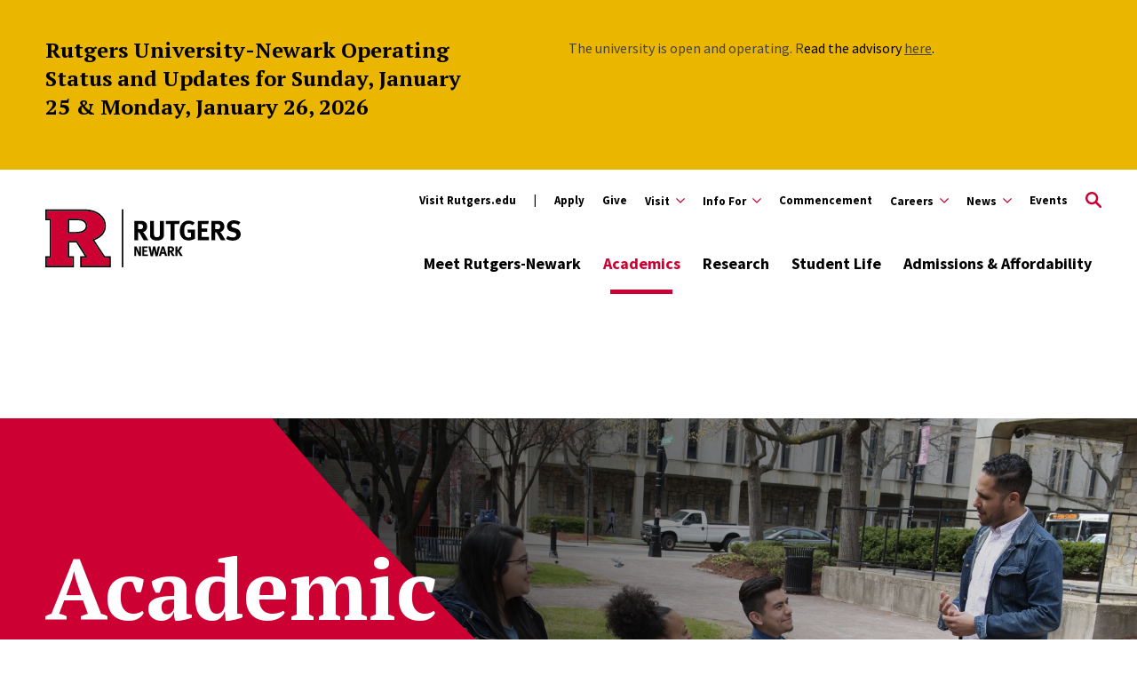

--- FILE ---
content_type: text/html; charset=UTF-8
request_url: https://www.newark.rutgers.edu/academics/undergraduate-study/academic-support
body_size: 29267
content:
<!DOCTYPE html>
<html lang="en" dir="ltr" prefix="content: http://purl.org/rss/1.0/modules/content/  dc: http://purl.org/dc/terms/  foaf: http://xmlns.com/foaf/0.1/  og: http://ogp.me/ns#  rdfs: http://www.w3.org/2000/01/rdf-schema#  schema: http://schema.org/  sioc: http://rdfs.org/sioc/ns#  sioct: http://rdfs.org/sioc/types#  skos: http://www.w3.org/2004/02/skos/core#  xsd: http://www.w3.org/2001/XMLSchema# ">
  <head>
    <link rel="apple-touch-icon" sizes="180x180" href="/themes/custom/newark/apple-touch-icon.png">
    <link rel="icon" type="image/png" sizes="32x32" href="/themes/custom/newark/favicon-32x32.png">
    <link rel="icon" type="image/png" sizes="16x16" href="/themes/custom/newark/favicon-16x16.png">
    <link rel="manifest" href="/themes/custom/newark/site.webmanifest">
    <link rel="mask-icon" href="/themes/custom/newark/safari-pinned-tab.svg" color="#d0112b">
    <meta name="google-site-verification" content="OG3KKdmx3_91Smr7lMljyqMBEHJwVh3UY7PJifn-N-w" />
    <meta name="msapplication-TileColor" content="#da532c">
    <meta name="theme-color" content="#ffffff">
    <meta charset="utf-8" />
<meta name="description" content="Need guidance? Academic advisers can help you choose a major or minor, select the right courses, and identify important opportunities for your specific goals. Need academic assistance? Our resources such as coaching, tutoring, study skill workshops, and more will help you stay on track." />
<link rel="canonical" href="https://www.newark.rutgers.edu/academics/undergraduate-study/academic-support" />
<meta property="og:title" content="Academic Support" />
<meta property="og:description" content="Need guidance? Academic advisers can help you choose a major or minor, select the right courses, and identify important opportunities for your specific goals. Need academic assistance? Our resources such as coaching, tutoring, study skill workshops, and more will help you stay on track." />
<meta property="og:image" content="https://www.newark.rutgers.edu/sites/default/files/2022-02/L2%20Visit%20%26%20Tour%20Image%20Card%20%20RU-N%20coffee%20with%20a%20counselor.jpg" />
<meta name="twitter:card" content="summary" />
<meta name="twitter:title" content="Academic Support" />
<meta name="twitter:description" content="Need guidance? Academic advisers can help you choose a major or minor, select the right courses, and identify important opportunities for your specific goals. Need academic assistance? Our resources such as coaching, tutoring, study skill workshops, and more will help you stay on track." />
<meta name="twitter:image" content="https://www.newark.rutgers.edu/sites/default/files/2022-02/L2%20Visit%20%26%20Tour%20Image%20Card%20%20RU-N%20coffee%20with%20a%20counselor.jpg" />
<meta name="Generator" content="Drupal 10 (https://www.drupal.org)" />
<meta name="MobileOptimized" content="width" />
<meta name="HandheldFriendly" content="true" />
<meta name="viewport" content="width=device-width, initial-scale=1.0" />
<script type="application/ld+json">{
    "@context": "https://schema.org",
    "@graph": [
        {
            "@type": "CollegeOrUniversity",
            "@id": "https://www.newark.rutgers.edu/",
            "name": "Rutgers University-Newark",
            "url": "https://www.newark.rutgers.edu/",
            "telephone": "973-353-5205",
            "logo": {
                "@type": "ImageObject",
                "url": "https://www.newark.rutgers.edu/themes/custom/rutgers_edu/images/rutgers_logo.png",
                "width": "454",
                "height": "60"
            },
            "address": {
                "@type": "PostalAddress",
                "streetAddress": "195 University Ave",
                "addressLocality": "Newark",
                "addressRegion": "NJ",
                "postalCode": "07102",
                "addressCountry": "USA"
            },
            "geo": {
                "@type": "GeoCoordinates",
                "latitude": "40.740967",
                "longitude": "-74.174698"
            }
        }
    ]
}</script>
<link rel="icon" href="/themes/custom/newark/favicon.ico" type="image/vnd.microsoft.icon" />

    <title>Academic Support | Rutgers University-Newark</title>
    <link href="https://fonts.googleapis.com/css?family=Oswald:400,500,600,700|PT+Serif:400,400i,700,700i|Source+Sans+Pro:400,400i,600,600i,700,700i&display=swap" rel="stylesheet">
    <link rel="stylesheet" media="all" href="/sites/default/files/css/css_93zofjUxmWbSzTg56wBJbT7T266LQpskWfiNYH6oCOs.css?delta=0&amp;language=en&amp;theme=newark&amp;include=[base64]" />
<link rel="stylesheet" media="all" href="//cdnjs.cloudflare.com/ajax/libs/font-awesome/6.6.0/css/all.min.css" />
<link rel="stylesheet" media="all" href="/sites/default/files/css/css_2asXlj0H68705muTd9ZYaFcS0cYCLN6MBEh1VrEmiNI.css?delta=2&amp;language=en&amp;theme=newark&amp;include=[base64]" />
<link rel="stylesheet" media="all" href="/sites/default/files/css/css_Zpj9wFMmDQjNT-OO3AdlKoTKRXWyFIfFTH3UmvUgBE4.css?delta=3&amp;language=en&amp;theme=newark&amp;include=[base64]" />
<link rel="stylesheet" media="all" href="/sites/default/files/css/css_07R0ovDE845QtW3TMIbHUr2K2_VN0KYJey3oaC7_6J4.css?delta=4&amp;language=en&amp;theme=newark&amp;include=[base64]" />

    <script type="application/json" data-drupal-selector="drupal-settings-json">{"path":{"baseUrl":"\/","pathPrefix":"","currentPath":"node\/3619","currentPathIsAdmin":false,"isFront":false,"currentLanguage":"en"},"pluralDelimiter":"\u0003","gtag":{"tagId":"","consentMode":false,"otherIds":[],"events":[],"additionalConfigInfo":[]},"suppressDeprecationErrors":true,"ajaxPageState":{"libraries":"[base64]","theme":"newark","theme_token":null},"ajaxTrustedUrl":[],"gtm":{"tagId":null,"settings":{"data_layer":"dataLayer","include_classes":false,"allowlist_classes":"google\nnonGooglePixels\nnonGoogleScripts\nnonGoogleIframes","blocklist_classes":"customScripts\ncustomPixels","include_environment":false,"environment_id":"","environment_token":""},"tagIds":["GTM-MVPDXD7"]},"user":{"uid":0,"permissionsHash":"b50f73e202b6d8ec03ac336559c55567411ef042678e5dd91104d47f72bb6f7c"}}</script>
<script src="/core/misc/drupalSettingsLoader.js?v=10.6.1"></script>
<script src="/modules/contrib/google_tag/js/gtag.js?t9aepi"></script>
<script src="/modules/contrib/google_tag/js/gtm.js?t9aepi"></script>

    <script type='text/javascript' src='https://platform-api.sharethis.com/js/sharethis.js#property=5db74cb3020ee70012a2ad99&product=inline-share-buttons' async='async'></script>
  </head>
  <body class="landing-informational visible-alert path-node page-node-type-landing-informational newark">
        <a class="skip-link" href="#main-content-nwrk">
      Skip to main content
    </a>

    <noscript><iframe src="https://www.googletagmanager.com/ns.html?id=GTM-MVPDXD7"
                  height="0" width="0" style="display:none;visibility:hidden"></iframe></noscript>

      <div class="dialog-off-canvas-main-canvas" data-off-canvas-main-canvas>
    <div class="layout-container lc--layout-container lc--full-nwrk">

  <div class="l--layout l--full-nwrk">
    
      
    

<section
  class="cc--component-container cc--emergency-banner color-yellow standard"

  
  
  
  
  
  >

    <div class="c--component c--emergency-banner"
        >

        
      <div class="container-wrapper">
      <div class="inner-wrapper">
        <header class="header-banner-container">

              
<div class="f--field f--section-title">

    
      <h2>
              Rutgers University-Newark Operating Status and Updates for Sunday, January 25 & Monday, January 26, 2026  
          </h2>
  

</div><!-- f--field f--section-title -->

          
        </header>

        <div class="banner-content">

                          
<div class="f--field f--description">

    
    <p><span style="-webkit-tap-highlight-color:rgba(0, 0, 0, 0);-webkit-text-size-adjust:auto;-webkit-text-stroke-width:0px;caret-color:rgb(68, 68, 68);color:rgb(68, 68, 68);display:inline !important;float:none;font-family:&quot;Source Sans Pro&quot;, Helvetica, Arial, sans-serif;font-size:16px;font-style:normal;font-variant-caps:normal;font-weight:400;letter-spacing:normal;orphans:2;text-align:start;text-decoration:none;text-indent:0px;text-transform:none;white-space:normal;widows:2;word-spacing:0px;">The university is open and operating. R</span>ead the advisory <a href="https://www.newark.rutgers.edu/status">here</a>.</p>


</div><!-- f--field f--description -->
          
          
        </div>
      </div>
    </div>
  

    </div><!-- c--component c--emergency-banner -->

</section><!-- cc--component-container cc--emergency-banner -->

  


    <header id="l--main-header-nwrk">
        <div class="region region-header r--region r--header">
    <div class="cc-component-container cc--nwrk-header" aria-label="Site Header">
      <div class="c--component c--nwrk-header">
        


<div id="block-search-block" class="block block-rutgers-search block-search-block cc--component-container cc--nwrk-search-form" style="display: none">
  <div class="c--component c--nwrk-search-form">
    
        
          
<div class="search-form-branding">

  <a class="logo-link-mobile" href="/" aria-label="Back to Rutgers Newark home">
<svg width="220px" class="icon-logo" height="71px" xmlns="http://www.w3.org/2000/svg" xmlns:xlink="http://www.w3.org/1999/xlink" x="0px" y="0px" viewBox="0 0 506 150" style="enable-background:new 0 0 506 150;" xml:space="preserve">
      <title>🛡logo/logotype-shield Horizontal/mono/4 Newark</title>
      <g stroke="none" stroke-width="1" fill="none" fill-rule="evenodd">
          <g transform="translate(-48.000000, -39.000000)">
              <g transform="translate(48.000000, 39.666667)">
                  <g transform="translate(0.000000, -0.000000)">

	<rect x="198.09" width="3.91" height="150" fill="#000000" />

		<path fill="#CC0033" d="M121.11,78.18l2.39-0.9c19.85-7.48,29.49-18.78,29.49-34.54c0-10.92-4.37-19.82-13.34-27.21
			c-9.51-7.71-22.59-11.62-38.86-11.62c0,0-92.97-0.01-96.88,0v20.6c0.61,0,4.93,0,11.28,0.01v101.02H3.91v20.56h66.07v-20.56H58.32
			V82h23.95l27.4,43.53H94.26v20.56h71.54v-20.56h-13.53L121.11,78.18z M102.24,56.45l-0.06,0.04c-5.1,3.99-12.62,6.01-22.37,6.01
			H58.32V24.5c14.64,0,26.5,0,26.5,0c8.28,0,14.72,2.32,19.11,6.86c3.2,3.17,4.83,7.17,4.83,11.91
			C108.76,48.37,106.57,52.8,102.24,56.45"/>
		<path fill="#000000" d="M84.83,24.5c0,0-11.86,0-26.51,0V62.5h21.49c9.74,0,17.27-2.02,22.37-6.01l0.06-0.04c4.33-3.64,6.53-8.08,6.53-13.17
			c0-4.74-1.63-8.74-4.83-11.91C99.54,26.82,93.1,24.5,84.83,24.5 M99.79,53.4l-0.02,0.01c-4.39,3.44-11.11,5.18-19.96,5.18H62.23
			V28.41l22.6,0c7.17,0,12.66,1.91,16.3,5.67l0.06,0.06c2.47,2.45,3.67,5.43,3.67,9.13C104.86,47.19,103.2,50.51,99.79,53.4"/>
		<path fill="#000000" d="M154.38,121.62l-27.34-41.53c19.82-8.05,29.86-20.61,29.86-37.35c0-12.15-4.83-22.04-14.79-30.25
			C131.89,4.2,117.99,0,100.79,0L0,0.01v28.38c0,0,7.09,0.02,11.28,0.02v93.21H0V150h73.89v-28.38H62.23V85.91h17.89l22.48,35.71
			H90.35V150h79.35v-28.38H154.38z M165.8,146.09H94.26v-20.56h15.41L82.27,82H58.32v43.53h11.66v20.56H3.91v-20.56h11.28V24.51
			c-6.35,0-10.68-0.01-11.28-0.01V3.91c3.92-0.01,96.89,0,96.89,0c16.27,0,29.35,3.91,38.86,11.62
			c8.97,7.39,13.34,16.29,13.34,27.21c0,15.77-9.65,27.06-29.49,34.54l-2.39,0.9l31.16,47.35h13.53V146.09z"/>

			<path fill="#000000" d="M242.47,121.01l-4.27-9.55c-1.4-3.12-2.91-6.64-3.37-8.18c0.18,2.05,0.22,4.99,0.25,7.07l0.14,10.66h-4.85V96.06h5.56
				l4.77,9.98c1.26,2.66,2.23,5.28,2.73,7.07c-0.18-1.94-0.36-5.13-0.39-6.86l-0.11-10.19h4.77v24.95H242.47z"/>
			<path fill="#000000" d="M251.01,121.01V96.06h14.21l-0.65,4.09h-8.47v5.78h7.07v4.09h-7.07v6.68h9.44v4.31H251.01z"/>
			<path fill="#000000" d="M290.77,121.22h-5.49l-2.23-10.16c-0.68-3.05-1.11-6.07-1.18-7.04c-0.11,0.68-0.54,3.77-1.18,6.96l-2.08,10.23h-5.71
				l-5.96-25.16h5.31l2.15,9.83c0.93,4.34,1.26,7.68,1.33,8.18c0.11-1.04,0.54-4.56,1.29-7.93l2.23-10.09h5.49l2.3,11.16
				c0.47,2.23,1,6.17,1.08,6.57c0.07-0.86,0.83-5.85,1.36-8.26l2.05-9.48h5.28L290.77,121.22z"/>
			<path fill="#000000" d="M310.05,121.01l-1.76-5.92h-7.32l-1.76,5.92h-5.24l8.18-25.02h5.42l7.86,25.02H310.05z M305.7,105.89l-1.01-4.41
				c-0.14,0.57-0.75,3.16-1.18,4.81c-0.47,1.79-0.79,2.98-1.33,4.63h4.88C306.89,110.38,306.1,107.62,305.7,105.89z"/>
			<path fill="#000000" d="M329.14,121.01c-0.97-1.65-1.36-2.33-2.33-4.09c-2.48-4.49-3.23-5.71-4.13-6.1c-0.25-0.11-0.47-0.18-0.79-0.22v10.41
				h-4.92V96.06h9.3c4.42,0,7.32,2.94,7.32,7.32c0,3.73-2.48,6.82-5.56,6.89c0.5,0.39,0.72,0.61,1.04,1.04
				c1.29,1.62,5.1,8.11,5.99,9.69H329.14z M326.52,100.44c-0.57-0.22-1.62-0.36-2.84-0.36h-1.79v6.75h1.69
				c2.15,0,3.09-0.22,3.77-0.83c0.61-0.57,0.97-1.47,0.97-2.51C328.31,101.95,327.7,100.87,326.52,100.44z"/>
			<path fill="#000000" d="M349.6,121.01l-7.57-13.03v13.03h-5.13V96.06h5.13v11.38l7.11-11.38h6.17l-7.97,11.56l8.87,13.39H349.6z"/>


			<path fill="#000000" d="M254.78,80.01c-1.94-3.31-2.74-4.68-4.68-8.21c-4.97-9-6.48-11.45-8.28-12.24c-0.5-0.22-0.94-0.36-1.58-0.43v20.88h-9.86
				V29.97h18.65c8.86,0,14.69,5.9,14.69,14.69c0,7.49-4.97,13.68-11.16,13.83c1.01,0.79,1.44,1.22,2.09,2.09
				c2.59,3.24,10.23,16.27,12.02,19.44H254.78z M249.52,38.75c-1.15-0.43-3.24-0.72-5.69-0.72h-3.6v13.54h3.38
				c4.32,0,6.19-0.43,7.56-1.66c1.22-1.15,1.94-2.95,1.94-5.04C253.12,41.78,251.9,39.62,249.52,38.75z"/>
			<path fill="#000000" d="M306.33,71.51c-1.3,3.96-6.19,9.43-16.99,9.43c-7.63,0-13.25-2.3-16.06-6.7c-1.66-2.59-2.16-4.61-2.16-9.43V29.97h10.3
				v32.91c0,3.1,0.29,4.9,0.86,5.98c1.15,2.23,3.53,3.46,6.84,3.46c4.39,0,7.2-2.16,7.63-5.83c0.14-1.08,0.14-1.8,0.14-4.46V29.97
				h10.23v33.7C307.13,68.42,307.05,69.35,306.33,71.51z"/>
			<path fill="#000000" d="M346.62,38.32h-11.95v41.69h-10.22V38.32H312.2v-8.35h36.08L346.62,38.32z"/>
			<path fill="#000000" d="M370.74,80.59c-7.49,0-13.03-2.45-17.07-7.63c-3.67-4.68-5.33-10.01-5.33-17.5c0-10.58,3.46-18.07,10.44-22.75
				c3.67-2.45,7.42-3.53,12.17-3.53c6.05,0,11.52,1.94,15.91,5.76l-5.33,6.26c-3.24-2.66-6.62-3.89-10.44-3.89
				c-2.95,0-5.47,0.86-7.2,2.52c-3.38,3.24-4.25,8.64-4.25,16.13c0,7.13,1.22,11.74,3.74,14.26c1.87,1.8,4.61,2.81,7.85,2.81
				c2.23,0,4.03-0.36,5.69-1.22V60.43h-7.63l-1.3-8.21h19.37v23.91C382.26,79.15,376.65,80.59,370.74,80.59z"/>
			<path fill="#000000" d="M394.79,80.01V29.97h28.51l-1.3,8.21h-16.99v11.59h14.19v8.21h-14.19v13.39h18.94v8.64H394.79z"/>
			<path fill="#000000" d="M454.69,80.01c-1.94-3.31-2.74-4.68-4.68-8.21c-4.97-9-6.48-11.45-8.28-12.24c-0.5-0.22-0.94-0.36-1.58-0.43v20.88h-9.86
				V29.97h18.65c8.86,0,14.69,5.9,14.69,14.69c0,7.49-4.97,13.68-11.16,13.83c1.01,0.79,1.44,1.22,2.09,2.09
				c2.59,3.24,10.23,16.27,12.02,19.44H454.69z M449.44,38.75c-1.15-0.43-3.24-0.72-5.69-0.72h-3.6v13.54h3.38
				c4.32,0,6.19-0.43,7.56-1.66c1.22-1.15,1.94-2.95,1.94-5.04C453.04,41.78,451.81,39.62,449.44,38.75z"/>
			<path fill="#000000" d="M485.28,81.09c-5.69,0-12.02-1.66-17.07-4.54l3.74-7.85c4.68,2.45,8.71,4.03,13.75,4.03c5.76,0,8.78-2.38,8.78-6.84
				c0-3.24-2.09-5.26-6.55-6.48l-5.54-1.51c-4.97-1.37-8.06-3.31-9.86-6.34c-1.37-2.23-2.09-4.82-2.09-7.63
				c0-9.14,7.34-15.48,17.93-15.48c6.12,0,12.31,1.87,16.71,5.04l-4.75,7.2c-4.54-2.74-7.92-3.82-11.66-3.82
				c-4.1,0-6.98,2.38-6.98,5.76c0,2.59,1.37,3.89,5.54,5.04l6.05,1.66c8.21,2.23,12.67,7.49,12.67,14.91
				C505.94,74.39,497.73,81.09,485.28,81.09z"/>
                  </g>
              </g>
          </g>
      </g>
    </svg>
</a>
<a class="logo-link-tablet-desktop" href="/" aria-label="Back to Rutgers Newark home">
  <svg width="220px" class="icon-logo-long-tag" height="71px" xmlns="http://www.w3.org/2000/svg" xmlns:xlink="http://www.w3.org/1999/xlink" x="0px" y="0px" viewBox="0 0 506 150" style="enable-background:new 0 0 506 150;" xml:space="preserve">
      <title>🛡logo/logotype-shield Horizontal/mono/4 Newark</title>
      <g stroke="none" stroke-width="1" fill="none" fill-rule="evenodd">
          <g transform="translate(-48.000000, -39.000000)">
              <g transform="translate(48.000000, 39.666667)">
                  <g transform="translate(0.000000, -0.000000)">

	<rect x="198.09" width="3.91" height="150" fill="#000000" />

		<path fill="#CC0033" d="M121.11,78.18l2.39-0.9c19.85-7.48,29.49-18.78,29.49-34.54c0-10.92-4.37-19.82-13.34-27.21
			c-9.51-7.71-22.59-11.62-38.86-11.62c0,0-92.97-0.01-96.88,0v20.6c0.61,0,4.93,0,11.28,0.01v101.02H3.91v20.56h66.07v-20.56H58.32
			V82h23.95l27.4,43.53H94.26v20.56h71.54v-20.56h-13.53L121.11,78.18z M102.24,56.45l-0.06,0.04c-5.1,3.99-12.62,6.01-22.37,6.01
			H58.32V24.5c14.64,0,26.5,0,26.5,0c8.28,0,14.72,2.32,19.11,6.86c3.2,3.17,4.83,7.17,4.83,11.91
			C108.76,48.37,106.57,52.8,102.24,56.45"/>
		<path fill="#000000" d="M84.83,24.5c0,0-11.86,0-26.51,0V62.5h21.49c9.74,0,17.27-2.02,22.37-6.01l0.06-0.04c4.33-3.64,6.53-8.08,6.53-13.17
			c0-4.74-1.63-8.74-4.83-11.91C99.54,26.82,93.1,24.5,84.83,24.5 M99.79,53.4l-0.02,0.01c-4.39,3.44-11.11,5.18-19.96,5.18H62.23
			V28.41l22.6,0c7.17,0,12.66,1.91,16.3,5.67l0.06,0.06c2.47,2.45,3.67,5.43,3.67,9.13C104.86,47.19,103.2,50.51,99.79,53.4"/>
		<path fill="#000000" d="M154.38,121.62l-27.34-41.53c19.82-8.05,29.86-20.61,29.86-37.35c0-12.15-4.83-22.04-14.79-30.25
			C131.89,4.2,117.99,0,100.79,0L0,0.01v28.38c0,0,7.09,0.02,11.28,0.02v93.21H0V150h73.89v-28.38H62.23V85.91h17.89l22.48,35.71
			H90.35V150h79.35v-28.38H154.38z M165.8,146.09H94.26v-20.56h15.41L82.27,82H58.32v43.53h11.66v20.56H3.91v-20.56h11.28V24.51
			c-6.35,0-10.68-0.01-11.28-0.01V3.91c3.92-0.01,96.89,0,96.89,0c16.27,0,29.35,3.91,38.86,11.62
			c8.97,7.39,13.34,16.29,13.34,27.21c0,15.77-9.65,27.06-29.49,34.54l-2.39,0.9l31.16,47.35h13.53V146.09z"/>

			<path fill="#000000" d="M242.47,121.01l-4.27-9.55c-1.4-3.12-2.91-6.64-3.37-8.18c0.18,2.05,0.22,4.99,0.25,7.07l0.14,10.66h-4.85V96.06h5.56
				l4.77,9.98c1.26,2.66,2.23,5.28,2.73,7.07c-0.18-1.94-0.36-5.13-0.39-6.86l-0.11-10.19h4.77v24.95H242.47z"/>
			<path fill="#000000" d="M251.01,121.01V96.06h14.21l-0.65,4.09h-8.47v5.78h7.07v4.09h-7.07v6.68h9.44v4.31H251.01z"/>
			<path fill="#000000" d="M290.77,121.22h-5.49l-2.23-10.16c-0.68-3.05-1.11-6.07-1.18-7.04c-0.11,0.68-0.54,3.77-1.18,6.96l-2.08,10.23h-5.71
				l-5.96-25.16h5.31l2.15,9.83c0.93,4.34,1.26,7.68,1.33,8.18c0.11-1.04,0.54-4.56,1.29-7.93l2.23-10.09h5.49l2.3,11.16
				c0.47,2.23,1,6.17,1.08,6.57c0.07-0.86,0.83-5.85,1.36-8.26l2.05-9.48h5.28L290.77,121.22z"/>
			<path fill="#000000" d="M310.05,121.01l-1.76-5.92h-7.32l-1.76,5.92h-5.24l8.18-25.02h5.42l7.86,25.02H310.05z M305.7,105.89l-1.01-4.41
				c-0.14,0.57-0.75,3.16-1.18,4.81c-0.47,1.79-0.79,2.98-1.33,4.63h4.88C306.89,110.38,306.1,107.62,305.7,105.89z"/>
			<path fill="#000000" d="M329.14,121.01c-0.97-1.65-1.36-2.33-2.33-4.09c-2.48-4.49-3.23-5.71-4.13-6.1c-0.25-0.11-0.47-0.18-0.79-0.22v10.41
				h-4.92V96.06h9.3c4.42,0,7.32,2.94,7.32,7.32c0,3.73-2.48,6.82-5.56,6.89c0.5,0.39,0.72,0.61,1.04,1.04
				c1.29,1.62,5.1,8.11,5.99,9.69H329.14z M326.52,100.44c-0.57-0.22-1.62-0.36-2.84-0.36h-1.79v6.75h1.69
				c2.15,0,3.09-0.22,3.77-0.83c0.61-0.57,0.97-1.47,0.97-2.51C328.31,101.95,327.7,100.87,326.52,100.44z"/>
			<path fill="#000000" d="M349.6,121.01l-7.57-13.03v13.03h-5.13V96.06h5.13v11.38l7.11-11.38h6.17l-7.97,11.56l8.87,13.39H349.6z"/>


			<path fill="#000000" d="M254.78,80.01c-1.94-3.31-2.74-4.68-4.68-8.21c-4.97-9-6.48-11.45-8.28-12.24c-0.5-0.22-0.94-0.36-1.58-0.43v20.88h-9.86
				V29.97h18.65c8.86,0,14.69,5.9,14.69,14.69c0,7.49-4.97,13.68-11.16,13.83c1.01,0.79,1.44,1.22,2.09,2.09
				c2.59,3.24,10.23,16.27,12.02,19.44H254.78z M249.52,38.75c-1.15-0.43-3.24-0.72-5.69-0.72h-3.6v13.54h3.38
				c4.32,0,6.19-0.43,7.56-1.66c1.22-1.15,1.94-2.95,1.94-5.04C253.12,41.78,251.9,39.62,249.52,38.75z"/>
			<path fill="#000000" d="M306.33,71.51c-1.3,3.96-6.19,9.43-16.99,9.43c-7.63,0-13.25-2.3-16.06-6.7c-1.66-2.59-2.16-4.61-2.16-9.43V29.97h10.3
				v32.91c0,3.1,0.29,4.9,0.86,5.98c1.15,2.23,3.53,3.46,6.84,3.46c4.39,0,7.2-2.16,7.63-5.83c0.14-1.08,0.14-1.8,0.14-4.46V29.97
				h10.23v33.7C307.13,68.42,307.05,69.35,306.33,71.51z"/>
			<path fill="#000000" d="M346.62,38.32h-11.95v41.69h-10.22V38.32H312.2v-8.35h36.08L346.62,38.32z"/>
			<path fill="#000000" d="M370.74,80.59c-7.49,0-13.03-2.45-17.07-7.63c-3.67-4.68-5.33-10.01-5.33-17.5c0-10.58,3.46-18.07,10.44-22.75
				c3.67-2.45,7.42-3.53,12.17-3.53c6.05,0,11.52,1.94,15.91,5.76l-5.33,6.26c-3.24-2.66-6.62-3.89-10.44-3.89
				c-2.95,0-5.47,0.86-7.2,2.52c-3.38,3.24-4.25,8.64-4.25,16.13c0,7.13,1.22,11.74,3.74,14.26c1.87,1.8,4.61,2.81,7.85,2.81
				c2.23,0,4.03-0.36,5.69-1.22V60.43h-7.63l-1.3-8.21h19.37v23.91C382.26,79.15,376.65,80.59,370.74,80.59z"/>
			<path fill="#000000" d="M394.79,80.01V29.97h28.51l-1.3,8.21h-16.99v11.59h14.19v8.21h-14.19v13.39h18.94v8.64H394.79z"/>
			<path fill="#000000" d="M454.69,80.01c-1.94-3.31-2.74-4.68-4.68-8.21c-4.97-9-6.48-11.45-8.28-12.24c-0.5-0.22-0.94-0.36-1.58-0.43v20.88h-9.86
				V29.97h18.65c8.86,0,14.69,5.9,14.69,14.69c0,7.49-4.97,13.68-11.16,13.83c1.01,0.79,1.44,1.22,2.09,2.09
				c2.59,3.24,10.23,16.27,12.02,19.44H454.69z M449.44,38.75c-1.15-0.43-3.24-0.72-5.69-0.72h-3.6v13.54h3.38
				c4.32,0,6.19-0.43,7.56-1.66c1.22-1.15,1.94-2.95,1.94-5.04C453.04,41.78,451.81,39.62,449.44,38.75z"/>
			<path fill="#000000" d="M485.28,81.09c-5.69,0-12.02-1.66-17.07-4.54l3.74-7.85c4.68,2.45,8.71,4.03,13.75,4.03c5.76,0,8.78-2.38,8.78-6.84
				c0-3.24-2.09-5.26-6.55-6.48l-5.54-1.51c-4.97-1.37-8.06-3.31-9.86-6.34c-1.37-2.23-2.09-4.82-2.09-7.63
				c0-9.14,7.34-15.48,17.93-15.48c6.12,0,12.31,1.87,16.71,5.04l-4.75,7.2c-4.54-2.74-7.92-3.82-11.66-3.82
				c-4.1,0-6.98,2.38-6.98,5.76c0,2.59,1.37,3.89,5.54,5.04l6.05,1.66c8.21,2.23,12.67,7.49,12.67,14.91
				C505.94,74.39,497.73,81.09,485.28,81.09z"/>
                  </g>
              </g>
          </g>
      </g>
    </svg>
</a>


  <button type="button" class="icon-search-close" aria-label="Close Search">
    <svg role="presentation" version="1.1" class="close" xmlns="http://www.w3.org/2000/svg" xmlns:xlink="http://www.w3.org/1999/xlink" x="0px" y="0px"
         viewBox="0 0 24 23.3" xml:space="preserve">
          <title>Close Search</title>
      <path d="M2.8,0L12,9.2L21.2,0l2.1,2.1l-9.2,9.2l9.9,9.9l-2.1,2.1L12,13.4l-9.9,9.9L0,21.2l9.9-9.9L0.7,2.1L2.8,0z"/>
        </svg>
  </button>
</div>

<h2 class="visually-hidden" id="dialog-title">Enter a Search Term</h2>

<form autocomplete="on" name="nwrk-search-form">
        <div class="search-form-inner">
      <div class="fi--form-item fi--search">
    
  
  <input
    type="text"
    name="search"
    id="69743f3378d0etext"
    class="text"
            maxlength="50"    placeholder="Search Rutgers Newark"    size="50"
  >

</div>
      <button type="submit" class="icon-search" aria-label="Search">
  <svg version="1.1" role="img"xmlns="http://www.w3.org/2000/svg" xmlns:xlink="http://www.w3.org/1999/xlink" x="0px"
   y="0px" viewBox="0 0 28 28">
   <title>Search</title>
<path d="M11.1,0C5,0,0,5,0,11.1s5,11.1,11.1,11.1c2.3,0,4.5-0.7,6.3-2l7.3,7.3c0.8,0.8,2,0.8,2.8,0c0.8-0.8,0.8-2,0-2.8
	l-7.3-7.3c1.3-1.8,2-4,2-6.3C22.1,5,17.2,0,11.1,0z M11.1,3.9c4,0,7.2,3.2,7.2,7.2c0,4-3.2,7.2-7.2,7.2c-4,0-7.2-3.2-7.2-7.2
	C3.9,7.1,7.1,3.9,11.1,3.9z"/>
</svg>
</button>
    </div>

    <fieldset class="search-filter-options" aria-label="Search Filter Options" role="radiogroup">
      <div class="fieldset-inner">
        <div class="fi--form-item fi--form-item-radio">
    
  <div class="radio-wrapper">
    <input type="radio" name="search-type" id="69743f3378d0esearch-type--this-site" value="search-this-site"  checked >
    <label for="69743f3378d0esearch-type--this-site">Search this site</label>
  </div>

</div>
        <div class="fi--form-item fi--form-item-radio">
    
  <div class="radio-wrapper">
    <input type="radio" name="search-type" id="69743f3378d0esearch-type--all-rutgers" value="search-all-rutgers" >
    <label for="69743f3378d0esearch-type--all-rutgers">Search all Rutgers</label>
  </div>

</div>
        <div class="fi--form-item fi--form-item-radio">
    
  <div class="radio-wrapper">
    <input type="radio" name="search-type" id="69743f3378d0esearch-type--people" value="search-people" >
    <label for="69743f3378d0esearch-type--people">Search People</label>
  </div>

</div>
      </div>
    </fieldset>

  </form>
      </div>
</div>

          <div class="utility-nav-container">
            <div class="utility-nav-container-wrapper">
                
    

<div
  class="cc--component-container cc--nwrk-branding-header-red-tag"

  
  
  
  
  
  >

    <div class="c--component c--nwrk-branding-header-red-tag"
        >

        
  <a href="/" aria-label="Back to Rutgers Newark home">
<svg width="220px" class="icon-logo-color" height="71px" xmlns="http://www.w3.org/2000/svg" xmlns:xlink="http://www.w3.org/1999/xlink" x="0px" y="0px" viewBox="0 0 506 150" style="enable-background:new 0 0 506 150;" xml:space="preserve">
      <title>🛡logo/logotype-shield Horizontal/mono/4 Newark</title>
      <g stroke="none" stroke-width="1" fill="none" fill-rule="evenodd">
          <g transform="translate(-48.000000, -39.000000)">
              <g transform="translate(48.000000, 39.666667)">
                  <g transform="translate(0.000000, -0.000000)">

	<rect x="198.09" width="3.91" height="150" fill="#000000" />

		<path fill="#CC0033" d="M121.11,78.18l2.39-0.9c19.85-7.48,29.49-18.78,29.49-34.54c0-10.92-4.37-19.82-13.34-27.21
			c-9.51-7.71-22.59-11.62-38.86-11.62c0,0-92.97-0.01-96.88,0v20.6c0.61,0,4.93,0,11.28,0.01v101.02H3.91v20.56h66.07v-20.56H58.32
			V82h23.95l27.4,43.53H94.26v20.56h71.54v-20.56h-13.53L121.11,78.18z M102.24,56.45l-0.06,0.04c-5.1,3.99-12.62,6.01-22.37,6.01
			H58.32V24.5c14.64,0,26.5,0,26.5,0c8.28,0,14.72,2.32,19.11,6.86c3.2,3.17,4.83,7.17,4.83,11.91
			C108.76,48.37,106.57,52.8,102.24,56.45"/>
		<path class="stroke" fill="#000000" d="M84.83,24.5c0,0-11.86,0-26.51,0V62.5h21.49c9.74,0,17.27-2.02,22.37-6.01l0.06-0.04c4.33-3.64,6.53-8.08,6.53-13.17
			c0-4.74-1.63-8.74-4.83-11.91C99.54,26.82,93.1,24.5,84.83,24.5 M99.79,53.4l-0.02,0.01c-4.39,3.44-11.11,5.18-19.96,5.18H62.23
			V28.41l22.6,0c7.17,0,12.66,1.91,16.3,5.67l0.06,0.06c2.47,2.45,3.67,5.43,3.67,9.13C104.86,47.19,103.2,50.51,99.79,53.4"/>
		<path class="stroke" fill="#000000" d="M154.38,121.62l-27.34-41.53c19.82-8.05,29.86-20.61,29.86-37.35c0-12.15-4.83-22.04-14.79-30.25
			C131.89,4.2,117.99,0,100.79,0L0,0.01v28.38c0,0,7.09,0.02,11.28,0.02v93.21H0V150h73.89v-28.38H62.23V85.91h17.89l22.48,35.71
			H90.35V150h79.35v-28.38H154.38z M165.8,146.09H94.26v-20.56h15.41L82.27,82H58.32v43.53h11.66v20.56H3.91v-20.56h11.28V24.51
			c-6.35,0-10.68-0.01-11.28-0.01V3.91c3.92-0.01,96.89,0,96.89,0c16.27,0,29.35,3.91,38.86,11.62
			c8.97,7.39,13.34,16.29,13.34,27.21c0,15.77-9.65,27.06-29.49,34.54l-2.39,0.9l31.16,47.35h13.53V146.09z"/>

			<path fill="#000000" d="M242.47,121.01l-4.27-9.55c-1.4-3.12-2.91-6.64-3.37-8.18c0.18,2.05,0.22,4.99,0.25,7.07l0.14,10.66h-4.85V96.06h5.56
				l4.77,9.98c1.26,2.66,2.23,5.28,2.73,7.07c-0.18-1.94-0.36-5.13-0.39-6.86l-0.11-10.19h4.77v24.95H242.47z"/>
			<path fill="#000000" d="M251.01,121.01V96.06h14.21l-0.65,4.09h-8.47v5.78h7.07v4.09h-7.07v6.68h9.44v4.31H251.01z"/>
			<path fill="#000000" d="M290.77,121.22h-5.49l-2.23-10.16c-0.68-3.05-1.11-6.07-1.18-7.04c-0.11,0.68-0.54,3.77-1.18,6.96l-2.08,10.23h-5.71
				l-5.96-25.16h5.31l2.15,9.83c0.93,4.34,1.26,7.68,1.33,8.18c0.11-1.04,0.54-4.56,1.29-7.93l2.23-10.09h5.49l2.3,11.16
				c0.47,2.23,1,6.17,1.08,6.57c0.07-0.86,0.83-5.85,1.36-8.26l2.05-9.48h5.28L290.77,121.22z"/>
			<path fill="#000000" d="M310.05,121.01l-1.76-5.92h-7.32l-1.76,5.92h-5.24l8.18-25.02h5.42l7.86,25.02H310.05z M305.7,105.89l-1.01-4.41
				c-0.14,0.57-0.75,3.16-1.18,4.81c-0.47,1.79-0.79,2.98-1.33,4.63h4.88C306.89,110.38,306.1,107.62,305.7,105.89z"/>
			<path fill="#000000" d="M329.14,121.01c-0.97-1.65-1.36-2.33-2.33-4.09c-2.48-4.49-3.23-5.71-4.13-6.1c-0.25-0.11-0.47-0.18-0.79-0.22v10.41
				h-4.92V96.06h9.3c4.42,0,7.32,2.94,7.32,7.32c0,3.73-2.48,6.82-5.56,6.89c0.5,0.39,0.72,0.61,1.04,1.04
				c1.29,1.62,5.1,8.11,5.99,9.69H329.14z M326.52,100.44c-0.57-0.22-1.62-0.36-2.84-0.36h-1.79v6.75h1.69
				c2.15,0,3.09-0.22,3.77-0.83c0.61-0.57,0.97-1.47,0.97-2.51C328.31,101.95,327.7,100.87,326.52,100.44z"/>
			<path fill="#000000" d="M349.6,121.01l-7.57-13.03v13.03h-5.13V96.06h5.13v11.38l7.11-11.38h6.17l-7.97,11.56l8.87,13.39H349.6z"/>

			<path fill="#000000" d="M254.78,80.01c-1.94-3.31-2.74-4.68-4.68-8.21c-4.97-9-6.48-11.45-8.28-12.24c-0.5-0.22-0.94-0.36-1.58-0.43v20.88h-9.86
				V29.97h18.65c8.86,0,14.69,5.9,14.69,14.69c0,7.49-4.97,13.68-11.16,13.83c1.01,0.79,1.44,1.22,2.09,2.09
				c2.59,3.24,10.23,16.27,12.02,19.44H254.78z M249.52,38.75c-1.15-0.43-3.24-0.72-5.69-0.72h-3.6v13.54h3.38
				c4.32,0,6.19-0.43,7.56-1.66c1.22-1.15,1.94-2.95,1.94-5.04C253.12,41.78,251.9,39.62,249.52,38.75z"/>
			<path fill="#000000" d="M306.33,71.51c-1.3,3.96-6.19,9.43-16.99,9.43c-7.63,0-13.25-2.3-16.06-6.7c-1.66-2.59-2.16-4.61-2.16-9.43V29.97h10.3
				v32.91c0,3.1,0.29,4.9,0.86,5.98c1.15,2.23,3.53,3.46,6.84,3.46c4.39,0,7.2-2.16,7.63-5.83c0.14-1.08,0.14-1.8,0.14-4.46V29.97
				h10.23v33.7C307.13,68.42,307.05,69.35,306.33,71.51z"/>
			<path fill="#000000" d="M346.62,38.32h-11.95v41.69h-10.22V38.32H312.2v-8.35h36.08L346.62,38.32z"/>
			<path fill="#000000" d="M370.74,80.59c-7.49,0-13.03-2.45-17.07-7.63c-3.67-4.68-5.33-10.01-5.33-17.5c0-10.58,3.46-18.07,10.44-22.75
				c3.67-2.45,7.42-3.53,12.17-3.53c6.05,0,11.52,1.94,15.91,5.76l-5.33,6.26c-3.24-2.66-6.62-3.89-10.44-3.89
				c-2.95,0-5.47,0.86-7.2,2.52c-3.38,3.24-4.25,8.64-4.25,16.13c0,7.13,1.22,11.74,3.74,14.26c1.87,1.8,4.61,2.81,7.85,2.81
				c2.23,0,4.03-0.36,5.69-1.22V60.43h-7.63l-1.3-8.21h19.37v23.91C382.26,79.15,376.65,80.59,370.74,80.59z"/>
			<path fill="#000000" d="M394.79,80.01V29.97h28.51l-1.3,8.21h-16.99v11.59h14.19v8.21h-14.19v13.39h18.94v8.64H394.79z"/>
			<path fill="#000000" d="M454.69,80.01c-1.94-3.31-2.74-4.68-4.68-8.21c-4.97-9-6.48-11.45-8.28-12.24c-0.5-0.22-0.94-0.36-1.58-0.43v20.88h-9.86
				V29.97h18.65c8.86,0,14.69,5.9,14.69,14.69c0,7.49-4.97,13.68-11.16,13.83c1.01,0.79,1.44,1.22,2.09,2.09
				c2.59,3.24,10.23,16.27,12.02,19.44H454.69z M449.44,38.75c-1.15-0.43-3.24-0.72-5.69-0.72h-3.6v13.54h3.38
				c4.32,0,6.19-0.43,7.56-1.66c1.22-1.15,1.94-2.95,1.94-5.04C453.04,41.78,451.81,39.62,449.44,38.75z"/>
			<path fill="#000000" d="M485.28,81.09c-5.69,0-12.02-1.66-17.07-4.54l3.74-7.85c4.68,2.45,8.71,4.03,13.75,4.03c5.76,0,8.78-2.38,8.78-6.84
				c0-3.24-2.09-5.26-6.55-6.48l-5.54-1.51c-4.97-1.37-8.06-3.31-9.86-6.34c-1.37-2.23-2.09-4.82-2.09-7.63
				c0-9.14,7.34-15.48,17.93-15.48c6.12,0,12.31,1.87,16.71,5.04l-4.75,7.2c-4.54-2.74-7.92-3.82-11.66-3.82
				c-4.1,0-6.98,2.38-6.98,5.76c0,2.59,1.37,3.89,5.54,5.04l6.05,1.66c8.21,2.23,12.67,7.49,12.67,14.91
				C505.94,74.39,497.73,81.09,485.28,81.09z"/>
                  </g>
              </g>
          </g>
      </g>
    </svg>

  <svg width="220px" class="icon-logo-color-stacked" height="71px" xmlns="http://www.w3.org/2000/svg" xmlns:xlink="http://www.w3.org/1999/xlink" x="0px" y="0px" viewBox="0 0 506 150" style="enable-background:new 0 0 506 150;" xml:space="preserve">
      <title>🛡logo/logotype-shield Horizontal/mono/4 Newark</title>
      <g stroke="none" stroke-width="1" fill="none" fill-rule="evenodd">
          <g transform="translate(-48.000000, -39.000000)">
              <g transform="translate(48.000000, 39.666667)">
                  <g transform="translate(0.000000, -0.000000)">

	<rect x="198.09" width="3.91" height="150" fill="#000000" />

		<path fill="#CC0033" d="M121.11,78.18l2.39-0.9c19.85-7.48,29.49-18.78,29.49-34.54c0-10.92-4.37-19.82-13.34-27.21
			c-9.51-7.71-22.59-11.62-38.86-11.62c0,0-92.97-0.01-96.88,0v20.6c0.61,0,4.93,0,11.28,0.01v101.02H3.91v20.56h66.07v-20.56H58.32
			V82h23.95l27.4,43.53H94.26v20.56h71.54v-20.56h-13.53L121.11,78.18z M102.24,56.45l-0.06,0.04c-5.1,3.99-12.62,6.01-22.37,6.01
			H58.32V24.5c14.64,0,26.5,0,26.5,0c8.28,0,14.72,2.32,19.11,6.86c3.2,3.17,4.83,7.17,4.83,11.91
			C108.76,48.37,106.57,52.8,102.24,56.45"/>
		<path class="stroke" fill="#000000" d="M84.83,24.5c0,0-11.86,0-26.51,0V62.5h21.49c9.74,0,17.27-2.02,22.37-6.01l0.06-0.04c4.33-3.64,6.53-8.08,6.53-13.17
			c0-4.74-1.63-8.74-4.83-11.91C99.54,26.82,93.1,24.5,84.83,24.5 M99.79,53.4l-0.02,0.01c-4.39,3.44-11.11,5.18-19.96,5.18H62.23
			V28.41l22.6,0c7.17,0,12.66,1.91,16.3,5.67l0.06,0.06c2.47,2.45,3.67,5.43,3.67,9.13C104.86,47.19,103.2,50.51,99.79,53.4"/>
		<path class="stroke" fill="#000000" d="M154.38,121.62l-27.34-41.53c19.82-8.05,29.86-20.61,29.86-37.35c0-12.15-4.83-22.04-14.79-30.25
			C131.89,4.2,117.99,0,100.79,0L0,0.01v28.38c0,0,7.09,0.02,11.28,0.02v93.21H0V150h73.89v-28.38H62.23V85.91h17.89l22.48,35.71
			H90.35V150h79.35v-28.38H154.38z M165.8,146.09H94.26v-20.56h15.41L82.27,82H58.32v43.53h11.66v20.56H3.91v-20.56h11.28V24.51
			c-6.35,0-10.68-0.01-11.28-0.01V3.91c3.92-0.01,96.89,0,96.89,0c16.27,0,29.35,3.91,38.86,11.62
			c8.97,7.39,13.34,16.29,13.34,27.21c0,15.77-9.65,27.06-29.49,34.54l-2.39,0.9l31.16,47.35h13.53V146.09z"/>

			<path fill="#000000" d="M242.47,121.01l-4.27-9.55c-1.4-3.12-2.91-6.64-3.37-8.18c0.18,2.05,0.22,4.99,0.25,7.07l0.14,10.66h-4.85V96.06h5.56
				l4.77,9.98c1.26,2.66,2.23,5.28,2.73,7.07c-0.18-1.94-0.36-5.13-0.39-6.86l-0.11-10.19h4.77v24.95H242.47z"/>
			<path fill="#000000" d="M251.01,121.01V96.06h14.21l-0.65,4.09h-8.47v5.78h7.07v4.09h-7.07v6.68h9.44v4.31H251.01z"/>
			<path fill="#000000" d="M290.77,121.22h-5.49l-2.23-10.16c-0.68-3.05-1.11-6.07-1.18-7.04c-0.11,0.68-0.54,3.77-1.18,6.96l-2.08,10.23h-5.71
				l-5.96-25.16h5.31l2.15,9.83c0.93,4.34,1.26,7.68,1.33,8.18c0.11-1.04,0.54-4.56,1.29-7.93l2.23-10.09h5.49l2.3,11.16
				c0.47,2.23,1,6.17,1.08,6.57c0.07-0.86,0.83-5.85,1.36-8.26l2.05-9.48h5.28L290.77,121.22z"/>
			<path fill="#000000" d="M310.05,121.01l-1.76-5.92h-7.32l-1.76,5.92h-5.24l8.18-25.02h5.42l7.86,25.02H310.05z M305.7,105.89l-1.01-4.41
				c-0.14,0.57-0.75,3.16-1.18,4.81c-0.47,1.79-0.79,2.98-1.33,4.63h4.88C306.89,110.38,306.1,107.62,305.7,105.89z"/>
			<path fill="#000000" d="M329.14,121.01c-0.97-1.65-1.36-2.33-2.33-4.09c-2.48-4.49-3.23-5.71-4.13-6.1c-0.25-0.11-0.47-0.18-0.79-0.22v10.41
				h-4.92V96.06h9.3c4.42,0,7.32,2.94,7.32,7.32c0,3.73-2.48,6.82-5.56,6.89c0.5,0.39,0.72,0.61,1.04,1.04
				c1.29,1.62,5.1,8.11,5.99,9.69H329.14z M326.52,100.44c-0.57-0.22-1.62-0.36-2.84-0.36h-1.79v6.75h1.69
				c2.15,0,3.09-0.22,3.77-0.83c0.61-0.57,0.97-1.47,0.97-2.51C328.31,101.95,327.7,100.87,326.52,100.44z"/>
			<path fill="#000000" d="M349.6,121.01l-7.57-13.03v13.03h-5.13V96.06h5.13v11.38l7.11-11.38h6.17l-7.97,11.56l8.87,13.39H349.6z"/>

			<path fill="#000000" d="M254.78,80.01c-1.94-3.31-2.74-4.68-4.68-8.21c-4.97-9-6.48-11.45-8.28-12.24c-0.5-0.22-0.94-0.36-1.58-0.43v20.88h-9.86
				V29.97h18.65c8.86,0,14.69,5.9,14.69,14.69c0,7.49-4.97,13.68-11.16,13.83c1.01,0.79,1.44,1.22,2.09,2.09
				c2.59,3.24,10.23,16.27,12.02,19.44H254.78z M249.52,38.75c-1.15-0.43-3.24-0.72-5.69-0.72h-3.6v13.54h3.38
				c4.32,0,6.19-0.43,7.56-1.66c1.22-1.15,1.94-2.95,1.94-5.04C253.12,41.78,251.9,39.62,249.52,38.75z"/>
			<path fill="#000000" d="M306.33,71.51c-1.3,3.96-6.19,9.43-16.99,9.43c-7.63,0-13.25-2.3-16.06-6.7c-1.66-2.59-2.16-4.61-2.16-9.43V29.97h10.3
				v32.91c0,3.1,0.29,4.9,0.86,5.98c1.15,2.23,3.53,3.46,6.84,3.46c4.39,0,7.2-2.16,7.63-5.83c0.14-1.08,0.14-1.8,0.14-4.46V29.97
				h10.23v33.7C307.13,68.42,307.05,69.35,306.33,71.51z"/>
			<path fill="#000000" d="M346.62,38.32h-11.95v41.69h-10.22V38.32H312.2v-8.35h36.08L346.62,38.32z"/>
			<path fill="#000000" d="M370.74,80.59c-7.49,0-13.03-2.45-17.07-7.63c-3.67-4.68-5.33-10.01-5.33-17.5c0-10.58,3.46-18.07,10.44-22.75
				c3.67-2.45,7.42-3.53,12.17-3.53c6.05,0,11.52,1.94,15.91,5.76l-5.33,6.26c-3.24-2.66-6.62-3.89-10.44-3.89
				c-2.95,0-5.47,0.86-7.2,2.52c-3.38,3.24-4.25,8.64-4.25,16.13c0,7.13,1.22,11.74,3.74,14.26c1.87,1.8,4.61,2.81,7.85,2.81
				c2.23,0,4.03-0.36,5.69-1.22V60.43h-7.63l-1.3-8.21h19.37v23.91C382.26,79.15,376.65,80.59,370.74,80.59z"/>
			<path fill="#000000" d="M394.79,80.01V29.97h28.51l-1.3,8.21h-16.99v11.59h14.19v8.21h-14.19v13.39h18.94v8.64H394.79z"/>
			<path fill="#000000" d="M454.69,80.01c-1.94-3.31-2.74-4.68-4.68-8.21c-4.97-9-6.48-11.45-8.28-12.24c-0.5-0.22-0.94-0.36-1.58-0.43v20.88h-9.86
				V29.97h18.65c8.86,0,14.69,5.9,14.69,14.69c0,7.49-4.97,13.68-11.16,13.83c1.01,0.79,1.44,1.22,2.09,2.09
				c2.59,3.24,10.23,16.27,12.02,19.44H454.69z M449.44,38.75c-1.15-0.43-3.24-0.72-5.69-0.72h-3.6v13.54h3.38
				c4.32,0,6.19-0.43,7.56-1.66c1.22-1.15,1.94-2.95,1.94-5.04C453.04,41.78,451.81,39.62,449.44,38.75z"/>
			<path fill="#000000" d="M485.28,81.09c-5.69,0-12.02-1.66-17.07-4.54l3.74-7.85c4.68,2.45,8.71,4.03,13.75,4.03c5.76,0,8.78-2.38,8.78-6.84
				c0-3.24-2.09-5.26-6.55-6.48l-5.54-1.51c-4.97-1.37-8.06-3.31-9.86-6.34c-1.37-2.23-2.09-4.82-2.09-7.63
				c0-9.14,7.34-15.48,17.93-15.48c6.12,0,12.31,1.87,16.71,5.04l-4.75,7.2c-4.54-2.74-7.92-3.82-11.66-3.82
				c-4.1,0-6.98,2.38-6.98,5.76c0,2.59,1.37,3.89,5.54,5.04l6.05,1.66c8.21,2.23,12.67,7.49,12.67,14.91
				C505.94,74.39,497.73,81.09,485.28,81.09z"/>
                  </g>
              </g>
          </g>
      </g>
    </svg>
  </a>


    </div><!-- c--component c--nwrk-branding-header-red-tag -->

</div><!-- cc--component-container cc--nwrk-branding-header-red-tag -->
              


<div class="black block block-rutgers-menu block-menu-banner-blockutility cc--component-container cc--utility-menu" id="block-utility">
  <div class="c--component c--utility-menu">
    
        
        <nav class="mc--menu mc--utility" aria-label="Rutgers Supplemental Menu">
      
        <ul class="menu m--menu m--utility">
                  <li class="menu-item">
                    <a href="https://rutgers.edu">Visit Rutgers.edu</a>
                                    </li>
                <li class="menu-item">
                    <a href="https://rutgers.force.com/ApplicantPortal/AppPortalCustom" class="show-pipe">Apply</a>
                                    </li>
                <li class="menu-item">
                    <a href="/give" data-drupal-link-system-path="node/3827">Give</a>
                                    </li>
                <li class="menu-item menu-item--expanded">
                <div class="utility-button-wrapper">
          <button type="button" class="utility-button information-for-toggle" aria-expanded="false" aria-haspopup="true">
                                    <span >Visit</span>
            <svg version="1.1" xmlns="http://www.w3.org/2000/svg" xmlns:xlink="http://www.w3.org/1999/xlink" x="0px" y="0px" viewBox="0 0 20 11.7" enable-background="new 0 0 20 11.7" xml:space="preserve">
                <path d="M10,8.3L18.3,0L20,1.7l-10,10L0,1.7L1.7,0L10,8.3z"></path>
              </svg>
          </button>
                                          <ul class="menu submenu" aria-hidden="true">
                    <li class="menu-item">
                    <a href="/visit/directions-campus" data-drupal-link-system-path="node/3776">Directions to Campus</a>
                                    </li>
                <li class="menu-item">
                    <a href="https://www.youvisit.com/tour/rutgersnewark">Virtual Tour</a>
                                    </li>
                <li class="menu-item">
                    <a href="/admission-aid/visits-tours" data-drupal-link-system-path="node/67">Schedule a Visit</a>
                                    </li>
                <li class="menu-item">
                    <a href="https://maps.rutgers.edu/#/?lat=40.737616&amp;lng=-74.179921&amp;parking=true&amp;sidebar=true&amp;zoom=13">Campus Map</a>
                                    </li>
      </ul>
    
                            </div>
              </li>
                <li class="menu-item menu-item--expanded">
                <div class="utility-button-wrapper">
          <button type="button" class="utility-button information-for-toggle" aria-expanded="false" aria-haspopup="true">
                                    <span >Info For</span>
            <svg version="1.1" xmlns="http://www.w3.org/2000/svg" xmlns:xlink="http://www.w3.org/1999/xlink" x="0px" y="0px" viewBox="0 0 20 11.7" enable-background="new 0 0 20 11.7" xml:space="preserve">
                <path d="M10,8.3L18.3,0L20,1.7l-10,10L0,1.7L1.7,0L10,8.3z"></path>
              </svg>
          </button>
                                          <ul class="menu submenu" aria-hidden="true">
                    <li class="menu-item">
                    <a href="/info/prospective-students-and-parents" data-drupal-link-system-path="node/3748">Prospective Students and Parents</a>
                                    </li>
                <li class="menu-item">
                    <a href="/info/current-students" data-drupal-link-system-path="node/3778">Current Students</a>
                                    </li>
                <li class="menu-item">
                    <a href="/info/alumni" data-drupal-link-system-path="node/3852">Alumni</a>
                                    </li>
                <li class="menu-item">
                    <a href="/give" data-drupal-link-system-path="node/3827">Donors</a>
                                    </li>
                <li class="menu-item">
                    <a href="/info/community-visitors" data-drupal-link-system-path="node/3749">Community &amp; Visitors</a>
                                    </li>
                <li class="menu-item">
                    <a href="/info/faculty-and-staff" data-drupal-link-system-path="node/3851">Faculty and Staff</a>
                                    </li>
                <li class="menu-item">
                    <a href="/info/job-seekers" data-drupal-link-system-path="node/3750">Job Seekers</a>
                                    </li>
      </ul>
    
                            </div>
              </li>
                <li class="menu-item">
                    <a href="/commencement" data-drupal-link-system-path="node/7634">Commencement</a>
                                    </li>
                <li class="menu-item menu-item--expanded">
                <div class="utility-button-wrapper">
          <button type="button" class="utility-button information-for-toggle" aria-expanded="false" aria-haspopup="true">
                                    <span >Careers</span>
            <svg version="1.1" xmlns="http://www.w3.org/2000/svg" xmlns:xlink="http://www.w3.org/1999/xlink" x="0px" y="0px" viewBox="0 0 20 11.7" enable-background="new 0 0 20 11.7" xml:space="preserve">
                <path d="M10,8.3L18.3,0L20,1.7l-10,10L0,1.7L1.7,0L10,8.3z"></path>
              </svg>
          </button>
                                          <ul class="menu submenu" aria-hidden="true">
                    <li class="menu-item">
                    <a href="https://careers.newark.rutgers.edu">Apply for a Career at Rutgers Newark</a>
                                    </li>
                <li class="menu-item">
                    <a href="https://careers.newark.rutgers.edu/channels/student/">Hire A Student at Rutgers Newark - Undergraduate</a>
                                    </li>
                <li class="menu-item">
                    <a href="https://careers.newark.rutgers.edu/channels/graduate-students/">Hire A Student at Rutgers Newark - Graduate</a>
                                    </li>
      </ul>
    
                            </div>
              </li>
                <li class="menu-item menu-item--expanded">
                <div class="utility-button-wrapper">
          <button type="button" class="utility-button information-for-toggle" aria-expanded="false" aria-haspopup="true">
                                    <span >News</span>
            <svg version="1.1" xmlns="http://www.w3.org/2000/svg" xmlns:xlink="http://www.w3.org/1999/xlink" x="0px" y="0px" viewBox="0 0 20 11.7" enable-background="new 0 0 20 11.7" xml:space="preserve">
                <path d="M10,8.3L18.3,0L20,1.7l-10,10L0,1.7L1.7,0L10,8.3z"></path>
              </svg>
          </button>
                                          <ul class="menu submenu" aria-hidden="true">
                    <li class="menu-item">
                    <a href="/news" data-drupal-link-system-path="node/13">RU-Newark News</a>
                                    </li>
      </ul>
    
                            </div>
              </li>
                <li class="menu-item">
                    <a href="/events" data-drupal-link-system-path="events">Events</a>
                                    </li>
      </ul>
    


    </nav>
      </div>
</div>

              <div id="block-gcseblock" class="block block-rutgers-search block-gcse-block">
  
    
      
  
    

<div
  class="cc--component-container cc--gcse-tag"

  
  
  
  
  
  >

    <div class="c--component c--gcse-tag"
        >

          <script>
    (function() {
      var cx = 'b6f44eef533e89c85';
      var gcse = document.createElement('script');
      gcse.type = 'text/javascript';
      gcse.async = true;
      gcse.src = 'https://cse.google.com/cse.js?cx=' + cx;
      var s = document.getElementsByTagName('script')[0];
      s.parentNode.insertBefore(gcse, s);
    })();
  </script>
  <div style="display: none">
    <div class="gcse-searchbox-only" data-resultsUrl="/search/site" enableAutoComplete="true"
         data-autoCompleteMaxCompletions="5" data-autoCompleteMatchType='any'></div>
  </div>


    </div><!-- c--component c--gcse-tag -->

</div><!-- cc--component-container cc--gcse-tag -->

  </div>

              <button type="button" class="icon-search" aria-label="Open Search">
  <svg role="img" class="search" version="1.1" xmlns="http://www.w3.org/2000/svg" xmlns:xlink="http://www.w3.org/1999/xlink" x="0px"
	 y="0px" viewBox="0 0 28 28" xml:space="preserve">
   <title>Open Search</title>
  <path class="search" d="M11.1,0C5,0,0,5,0,11.1s5,11.1,11.1,11.1c2.3,0,4.5-0.7,6.3-2l7.3,7.3c0.8,0.8,2,0.8,2.8,0c0.8-0.8,0.8-2,0-2.8
    l-7.3-7.3c1.3-1.8,2-4,2-6.3C22.1,5,17.2,0,11.1,0z M11.1,3.9c4,0,7.2,3.2,7.2,7.2c0,4-3.2,7.2-7.2,7.2c-4,0-7.2-3.2-7.2-7.2
    C3.9,7.1,7.1,3.9,11.1,3.9z"/>
  </svg>
</button>
              <button type="button" class="icon-close" aria-label="Close">
  <svg version="1.1" xmlns="http://www.w3.org/2000/svg" xmlns:xlink="http://www.w3.org/1999/xlink" x="0px" y="0px"
	 viewBox="0 0 24 23.3" xml:space="preserve">
  <path d="M2.8,0L12,9.2L21.2,0l2.1,2.1l-9.2,9.2l9.9,9.9l-2.1,2.1L12,13.4l-9.9,9.9L0,21.2l9.9-9.9L0.7,2.1L2.8,0z"/>
  </svg>
</button>
            </div>
          </div>

          <div class="main-nav-container">
            <div class="branding-mainmenu-container">
              <div class="branding-mainmenu-container-inner">
                <div class="inner-wrapper">
                    
    

<div
  class="cc--component-container cc--nwrk-branding-header-red-tag"

  
  
  
  
  
  >

    <div class="c--component c--nwrk-branding-header-red-tag"
        >

        
  <a href="/" aria-label="Back to Rutgers Newark home">
<svg width="220px" class="icon-logo-color" height="71px" xmlns="http://www.w3.org/2000/svg" xmlns:xlink="http://www.w3.org/1999/xlink" x="0px" y="0px" viewBox="0 0 506 150" style="enable-background:new 0 0 506 150;" xml:space="preserve">
      <title>🛡logo/logotype-shield Horizontal/mono/4 Newark</title>
      <g stroke="none" stroke-width="1" fill="none" fill-rule="evenodd">
          <g transform="translate(-48.000000, -39.000000)">
              <g transform="translate(48.000000, 39.666667)">
                  <g transform="translate(0.000000, -0.000000)">

	<rect x="198.09" width="3.91" height="150" fill="#000000" />

		<path fill="#CC0033" d="M121.11,78.18l2.39-0.9c19.85-7.48,29.49-18.78,29.49-34.54c0-10.92-4.37-19.82-13.34-27.21
			c-9.51-7.71-22.59-11.62-38.86-11.62c0,0-92.97-0.01-96.88,0v20.6c0.61,0,4.93,0,11.28,0.01v101.02H3.91v20.56h66.07v-20.56H58.32
			V82h23.95l27.4,43.53H94.26v20.56h71.54v-20.56h-13.53L121.11,78.18z M102.24,56.45l-0.06,0.04c-5.1,3.99-12.62,6.01-22.37,6.01
			H58.32V24.5c14.64,0,26.5,0,26.5,0c8.28,0,14.72,2.32,19.11,6.86c3.2,3.17,4.83,7.17,4.83,11.91
			C108.76,48.37,106.57,52.8,102.24,56.45"/>
		<path class="stroke" fill="#000000" d="M84.83,24.5c0,0-11.86,0-26.51,0V62.5h21.49c9.74,0,17.27-2.02,22.37-6.01l0.06-0.04c4.33-3.64,6.53-8.08,6.53-13.17
			c0-4.74-1.63-8.74-4.83-11.91C99.54,26.82,93.1,24.5,84.83,24.5 M99.79,53.4l-0.02,0.01c-4.39,3.44-11.11,5.18-19.96,5.18H62.23
			V28.41l22.6,0c7.17,0,12.66,1.91,16.3,5.67l0.06,0.06c2.47,2.45,3.67,5.43,3.67,9.13C104.86,47.19,103.2,50.51,99.79,53.4"/>
		<path class="stroke" fill="#000000" d="M154.38,121.62l-27.34-41.53c19.82-8.05,29.86-20.61,29.86-37.35c0-12.15-4.83-22.04-14.79-30.25
			C131.89,4.2,117.99,0,100.79,0L0,0.01v28.38c0,0,7.09,0.02,11.28,0.02v93.21H0V150h73.89v-28.38H62.23V85.91h17.89l22.48,35.71
			H90.35V150h79.35v-28.38H154.38z M165.8,146.09H94.26v-20.56h15.41L82.27,82H58.32v43.53h11.66v20.56H3.91v-20.56h11.28V24.51
			c-6.35,0-10.68-0.01-11.28-0.01V3.91c3.92-0.01,96.89,0,96.89,0c16.27,0,29.35,3.91,38.86,11.62
			c8.97,7.39,13.34,16.29,13.34,27.21c0,15.77-9.65,27.06-29.49,34.54l-2.39,0.9l31.16,47.35h13.53V146.09z"/>

			<path fill="#000000" d="M242.47,121.01l-4.27-9.55c-1.4-3.12-2.91-6.64-3.37-8.18c0.18,2.05,0.22,4.99,0.25,7.07l0.14,10.66h-4.85V96.06h5.56
				l4.77,9.98c1.26,2.66,2.23,5.28,2.73,7.07c-0.18-1.94-0.36-5.13-0.39-6.86l-0.11-10.19h4.77v24.95H242.47z"/>
			<path fill="#000000" d="M251.01,121.01V96.06h14.21l-0.65,4.09h-8.47v5.78h7.07v4.09h-7.07v6.68h9.44v4.31H251.01z"/>
			<path fill="#000000" d="M290.77,121.22h-5.49l-2.23-10.16c-0.68-3.05-1.11-6.07-1.18-7.04c-0.11,0.68-0.54,3.77-1.18,6.96l-2.08,10.23h-5.71
				l-5.96-25.16h5.31l2.15,9.83c0.93,4.34,1.26,7.68,1.33,8.18c0.11-1.04,0.54-4.56,1.29-7.93l2.23-10.09h5.49l2.3,11.16
				c0.47,2.23,1,6.17,1.08,6.57c0.07-0.86,0.83-5.85,1.36-8.26l2.05-9.48h5.28L290.77,121.22z"/>
			<path fill="#000000" d="M310.05,121.01l-1.76-5.92h-7.32l-1.76,5.92h-5.24l8.18-25.02h5.42l7.86,25.02H310.05z M305.7,105.89l-1.01-4.41
				c-0.14,0.57-0.75,3.16-1.18,4.81c-0.47,1.79-0.79,2.98-1.33,4.63h4.88C306.89,110.38,306.1,107.62,305.7,105.89z"/>
			<path fill="#000000" d="M329.14,121.01c-0.97-1.65-1.36-2.33-2.33-4.09c-2.48-4.49-3.23-5.71-4.13-6.1c-0.25-0.11-0.47-0.18-0.79-0.22v10.41
				h-4.92V96.06h9.3c4.42,0,7.32,2.94,7.32,7.32c0,3.73-2.48,6.82-5.56,6.89c0.5,0.39,0.72,0.61,1.04,1.04
				c1.29,1.62,5.1,8.11,5.99,9.69H329.14z M326.52,100.44c-0.57-0.22-1.62-0.36-2.84-0.36h-1.79v6.75h1.69
				c2.15,0,3.09-0.22,3.77-0.83c0.61-0.57,0.97-1.47,0.97-2.51C328.31,101.95,327.7,100.87,326.52,100.44z"/>
			<path fill="#000000" d="M349.6,121.01l-7.57-13.03v13.03h-5.13V96.06h5.13v11.38l7.11-11.38h6.17l-7.97,11.56l8.87,13.39H349.6z"/>

			<path fill="#000000" d="M254.78,80.01c-1.94-3.31-2.74-4.68-4.68-8.21c-4.97-9-6.48-11.45-8.28-12.24c-0.5-0.22-0.94-0.36-1.58-0.43v20.88h-9.86
				V29.97h18.65c8.86,0,14.69,5.9,14.69,14.69c0,7.49-4.97,13.68-11.16,13.83c1.01,0.79,1.44,1.22,2.09,2.09
				c2.59,3.24,10.23,16.27,12.02,19.44H254.78z M249.52,38.75c-1.15-0.43-3.24-0.72-5.69-0.72h-3.6v13.54h3.38
				c4.32,0,6.19-0.43,7.56-1.66c1.22-1.15,1.94-2.95,1.94-5.04C253.12,41.78,251.9,39.62,249.52,38.75z"/>
			<path fill="#000000" d="M306.33,71.51c-1.3,3.96-6.19,9.43-16.99,9.43c-7.63,0-13.25-2.3-16.06-6.7c-1.66-2.59-2.16-4.61-2.16-9.43V29.97h10.3
				v32.91c0,3.1,0.29,4.9,0.86,5.98c1.15,2.23,3.53,3.46,6.84,3.46c4.39,0,7.2-2.16,7.63-5.83c0.14-1.08,0.14-1.8,0.14-4.46V29.97
				h10.23v33.7C307.13,68.42,307.05,69.35,306.33,71.51z"/>
			<path fill="#000000" d="M346.62,38.32h-11.95v41.69h-10.22V38.32H312.2v-8.35h36.08L346.62,38.32z"/>
			<path fill="#000000" d="M370.74,80.59c-7.49,0-13.03-2.45-17.07-7.63c-3.67-4.68-5.33-10.01-5.33-17.5c0-10.58,3.46-18.07,10.44-22.75
				c3.67-2.45,7.42-3.53,12.17-3.53c6.05,0,11.52,1.94,15.91,5.76l-5.33,6.26c-3.24-2.66-6.62-3.89-10.44-3.89
				c-2.95,0-5.47,0.86-7.2,2.52c-3.38,3.24-4.25,8.64-4.25,16.13c0,7.13,1.22,11.74,3.74,14.26c1.87,1.8,4.61,2.81,7.85,2.81
				c2.23,0,4.03-0.36,5.69-1.22V60.43h-7.63l-1.3-8.21h19.37v23.91C382.26,79.15,376.65,80.59,370.74,80.59z"/>
			<path fill="#000000" d="M394.79,80.01V29.97h28.51l-1.3,8.21h-16.99v11.59h14.19v8.21h-14.19v13.39h18.94v8.64H394.79z"/>
			<path fill="#000000" d="M454.69,80.01c-1.94-3.31-2.74-4.68-4.68-8.21c-4.97-9-6.48-11.45-8.28-12.24c-0.5-0.22-0.94-0.36-1.58-0.43v20.88h-9.86
				V29.97h18.65c8.86,0,14.69,5.9,14.69,14.69c0,7.49-4.97,13.68-11.16,13.83c1.01,0.79,1.44,1.22,2.09,2.09
				c2.59,3.24,10.23,16.27,12.02,19.44H454.69z M449.44,38.75c-1.15-0.43-3.24-0.72-5.69-0.72h-3.6v13.54h3.38
				c4.32,0,6.19-0.43,7.56-1.66c1.22-1.15,1.94-2.95,1.94-5.04C453.04,41.78,451.81,39.62,449.44,38.75z"/>
			<path fill="#000000" d="M485.28,81.09c-5.69,0-12.02-1.66-17.07-4.54l3.74-7.85c4.68,2.45,8.71,4.03,13.75,4.03c5.76,0,8.78-2.38,8.78-6.84
				c0-3.24-2.09-5.26-6.55-6.48l-5.54-1.51c-4.97-1.37-8.06-3.31-9.86-6.34c-1.37-2.23-2.09-4.82-2.09-7.63
				c0-9.14,7.34-15.48,17.93-15.48c6.12,0,12.31,1.87,16.71,5.04l-4.75,7.2c-4.54-2.74-7.92-3.82-11.66-3.82
				c-4.1,0-6.98,2.38-6.98,5.76c0,2.59,1.37,3.89,5.54,5.04l6.05,1.66c8.21,2.23,12.67,7.49,12.67,14.91
				C505.94,74.39,497.73,81.09,485.28,81.09z"/>
                  </g>
              </g>
          </g>
      </g>
    </svg>

  <svg width="220px" class="icon-logo-color-stacked" height="71px" xmlns="http://www.w3.org/2000/svg" xmlns:xlink="http://www.w3.org/1999/xlink" x="0px" y="0px" viewBox="0 0 506 150" style="enable-background:new 0 0 506 150;" xml:space="preserve">
      <title>🛡logo/logotype-shield Horizontal/mono/4 Newark</title>
      <g stroke="none" stroke-width="1" fill="none" fill-rule="evenodd">
          <g transform="translate(-48.000000, -39.000000)">
              <g transform="translate(48.000000, 39.666667)">
                  <g transform="translate(0.000000, -0.000000)">

	<rect x="198.09" width="3.91" height="150" fill="#000000" />

		<path fill="#CC0033" d="M121.11,78.18l2.39-0.9c19.85-7.48,29.49-18.78,29.49-34.54c0-10.92-4.37-19.82-13.34-27.21
			c-9.51-7.71-22.59-11.62-38.86-11.62c0,0-92.97-0.01-96.88,0v20.6c0.61,0,4.93,0,11.28,0.01v101.02H3.91v20.56h66.07v-20.56H58.32
			V82h23.95l27.4,43.53H94.26v20.56h71.54v-20.56h-13.53L121.11,78.18z M102.24,56.45l-0.06,0.04c-5.1,3.99-12.62,6.01-22.37,6.01
			H58.32V24.5c14.64,0,26.5,0,26.5,0c8.28,0,14.72,2.32,19.11,6.86c3.2,3.17,4.83,7.17,4.83,11.91
			C108.76,48.37,106.57,52.8,102.24,56.45"/>
		<path class="stroke" fill="#000000" d="M84.83,24.5c0,0-11.86,0-26.51,0V62.5h21.49c9.74,0,17.27-2.02,22.37-6.01l0.06-0.04c4.33-3.64,6.53-8.08,6.53-13.17
			c0-4.74-1.63-8.74-4.83-11.91C99.54,26.82,93.1,24.5,84.83,24.5 M99.79,53.4l-0.02,0.01c-4.39,3.44-11.11,5.18-19.96,5.18H62.23
			V28.41l22.6,0c7.17,0,12.66,1.91,16.3,5.67l0.06,0.06c2.47,2.45,3.67,5.43,3.67,9.13C104.86,47.19,103.2,50.51,99.79,53.4"/>
		<path class="stroke" fill="#000000" d="M154.38,121.62l-27.34-41.53c19.82-8.05,29.86-20.61,29.86-37.35c0-12.15-4.83-22.04-14.79-30.25
			C131.89,4.2,117.99,0,100.79,0L0,0.01v28.38c0,0,7.09,0.02,11.28,0.02v93.21H0V150h73.89v-28.38H62.23V85.91h17.89l22.48,35.71
			H90.35V150h79.35v-28.38H154.38z M165.8,146.09H94.26v-20.56h15.41L82.27,82H58.32v43.53h11.66v20.56H3.91v-20.56h11.28V24.51
			c-6.35,0-10.68-0.01-11.28-0.01V3.91c3.92-0.01,96.89,0,96.89,0c16.27,0,29.35,3.91,38.86,11.62
			c8.97,7.39,13.34,16.29,13.34,27.21c0,15.77-9.65,27.06-29.49,34.54l-2.39,0.9l31.16,47.35h13.53V146.09z"/>

			<path fill="#000000" d="M242.47,121.01l-4.27-9.55c-1.4-3.12-2.91-6.64-3.37-8.18c0.18,2.05,0.22,4.99,0.25,7.07l0.14,10.66h-4.85V96.06h5.56
				l4.77,9.98c1.26,2.66,2.23,5.28,2.73,7.07c-0.18-1.94-0.36-5.13-0.39-6.86l-0.11-10.19h4.77v24.95H242.47z"/>
			<path fill="#000000" d="M251.01,121.01V96.06h14.21l-0.65,4.09h-8.47v5.78h7.07v4.09h-7.07v6.68h9.44v4.31H251.01z"/>
			<path fill="#000000" d="M290.77,121.22h-5.49l-2.23-10.16c-0.68-3.05-1.11-6.07-1.18-7.04c-0.11,0.68-0.54,3.77-1.18,6.96l-2.08,10.23h-5.71
				l-5.96-25.16h5.31l2.15,9.83c0.93,4.34,1.26,7.68,1.33,8.18c0.11-1.04,0.54-4.56,1.29-7.93l2.23-10.09h5.49l2.3,11.16
				c0.47,2.23,1,6.17,1.08,6.57c0.07-0.86,0.83-5.85,1.36-8.26l2.05-9.48h5.28L290.77,121.22z"/>
			<path fill="#000000" d="M310.05,121.01l-1.76-5.92h-7.32l-1.76,5.92h-5.24l8.18-25.02h5.42l7.86,25.02H310.05z M305.7,105.89l-1.01-4.41
				c-0.14,0.57-0.75,3.16-1.18,4.81c-0.47,1.79-0.79,2.98-1.33,4.63h4.88C306.89,110.38,306.1,107.62,305.7,105.89z"/>
			<path fill="#000000" d="M329.14,121.01c-0.97-1.65-1.36-2.33-2.33-4.09c-2.48-4.49-3.23-5.71-4.13-6.1c-0.25-0.11-0.47-0.18-0.79-0.22v10.41
				h-4.92V96.06h9.3c4.42,0,7.32,2.94,7.32,7.32c0,3.73-2.48,6.82-5.56,6.89c0.5,0.39,0.72,0.61,1.04,1.04
				c1.29,1.62,5.1,8.11,5.99,9.69H329.14z M326.52,100.44c-0.57-0.22-1.62-0.36-2.84-0.36h-1.79v6.75h1.69
				c2.15,0,3.09-0.22,3.77-0.83c0.61-0.57,0.97-1.47,0.97-2.51C328.31,101.95,327.7,100.87,326.52,100.44z"/>
			<path fill="#000000" d="M349.6,121.01l-7.57-13.03v13.03h-5.13V96.06h5.13v11.38l7.11-11.38h6.17l-7.97,11.56l8.87,13.39H349.6z"/>

			<path fill="#000000" d="M254.78,80.01c-1.94-3.31-2.74-4.68-4.68-8.21c-4.97-9-6.48-11.45-8.28-12.24c-0.5-0.22-0.94-0.36-1.58-0.43v20.88h-9.86
				V29.97h18.65c8.86,0,14.69,5.9,14.69,14.69c0,7.49-4.97,13.68-11.16,13.83c1.01,0.79,1.44,1.22,2.09,2.09
				c2.59,3.24,10.23,16.27,12.02,19.44H254.78z M249.52,38.75c-1.15-0.43-3.24-0.72-5.69-0.72h-3.6v13.54h3.38
				c4.32,0,6.19-0.43,7.56-1.66c1.22-1.15,1.94-2.95,1.94-5.04C253.12,41.78,251.9,39.62,249.52,38.75z"/>
			<path fill="#000000" d="M306.33,71.51c-1.3,3.96-6.19,9.43-16.99,9.43c-7.63,0-13.25-2.3-16.06-6.7c-1.66-2.59-2.16-4.61-2.16-9.43V29.97h10.3
				v32.91c0,3.1,0.29,4.9,0.86,5.98c1.15,2.23,3.53,3.46,6.84,3.46c4.39,0,7.2-2.16,7.63-5.83c0.14-1.08,0.14-1.8,0.14-4.46V29.97
				h10.23v33.7C307.13,68.42,307.05,69.35,306.33,71.51z"/>
			<path fill="#000000" d="M346.62,38.32h-11.95v41.69h-10.22V38.32H312.2v-8.35h36.08L346.62,38.32z"/>
			<path fill="#000000" d="M370.74,80.59c-7.49,0-13.03-2.45-17.07-7.63c-3.67-4.68-5.33-10.01-5.33-17.5c0-10.58,3.46-18.07,10.44-22.75
				c3.67-2.45,7.42-3.53,12.17-3.53c6.05,0,11.52,1.94,15.91,5.76l-5.33,6.26c-3.24-2.66-6.62-3.89-10.44-3.89
				c-2.95,0-5.47,0.86-7.2,2.52c-3.38,3.24-4.25,8.64-4.25,16.13c0,7.13,1.22,11.74,3.74,14.26c1.87,1.8,4.61,2.81,7.85,2.81
				c2.23,0,4.03-0.36,5.69-1.22V60.43h-7.63l-1.3-8.21h19.37v23.91C382.26,79.15,376.65,80.59,370.74,80.59z"/>
			<path fill="#000000" d="M394.79,80.01V29.97h28.51l-1.3,8.21h-16.99v11.59h14.19v8.21h-14.19v13.39h18.94v8.64H394.79z"/>
			<path fill="#000000" d="M454.69,80.01c-1.94-3.31-2.74-4.68-4.68-8.21c-4.97-9-6.48-11.45-8.28-12.24c-0.5-0.22-0.94-0.36-1.58-0.43v20.88h-9.86
				V29.97h18.65c8.86,0,14.69,5.9,14.69,14.69c0,7.49-4.97,13.68-11.16,13.83c1.01,0.79,1.44,1.22,2.09,2.09
				c2.59,3.24,10.23,16.27,12.02,19.44H454.69z M449.44,38.75c-1.15-0.43-3.24-0.72-5.69-0.72h-3.6v13.54h3.38
				c4.32,0,6.19-0.43,7.56-1.66c1.22-1.15,1.94-2.95,1.94-5.04C453.04,41.78,451.81,39.62,449.44,38.75z"/>
			<path fill="#000000" d="M485.28,81.09c-5.69,0-12.02-1.66-17.07-4.54l3.74-7.85c4.68,2.45,8.71,4.03,13.75,4.03c5.76,0,8.78-2.38,8.78-6.84
				c0-3.24-2.09-5.26-6.55-6.48l-5.54-1.51c-4.97-1.37-8.06-3.31-9.86-6.34c-1.37-2.23-2.09-4.82-2.09-7.63
				c0-9.14,7.34-15.48,17.93-15.48c6.12,0,12.31,1.87,16.71,5.04l-4.75,7.2c-4.54-2.74-7.92-3.82-11.66-3.82
				c-4.1,0-6.98,2.38-6.98,5.76c0,2.59,1.37,3.89,5.54,5.04l6.05,1.66c8.21,2.23,12.67,7.49,12.67,14.91
				C505.94,74.39,497.73,81.09,485.28,81.09z"/>
                  </g>
              </g>
          </g>
      </g>
    </svg>
  </a>


    </div><!-- c--component c--nwrk-branding-header-red-tag -->

</div><!-- cc--component-container cc--nwrk-branding-header-red-tag -->
                  





<div id="block-mainnavigation" class="block block-system block-system-menu-blockmain cc--component-container cc--main-menu">
  <div class="c--component c--main-menu">
    
        
        <nav class="mc--menu mc--main" aria-label="Rutgers Supplemental Menu">
      
              <ul class="menu m--menu m--main">
                    <li class="menu-item menu-item--expanded">
                <div class="link-arrow-wrapper">
                <a href="/meet-rutgers-newark" data-drupal-link-system-path="node/4">Meet Rutgers-Newark</a>
                  <button type="button" class="arrow-toggle" aria-expanded="false" aria-haspopup="true" aria-label="Display Sub Menu for Meet Rutgers-Newark">
            <svg version="1.1" xmlns="http://www.w3.org/2000/svg" xmlns:xlink="http://www.w3.org/1999/xlink" x="0px" y="0px" viewBox="0 0 20 11.7" enable-background="new 0 0 20 11.7" xml:space="preserve">
              <path d="M10,8.3L18.3,0L20,1.7l-10,10L0,1.7L1.7,0L10,8.3z"></path>
            </svg>
          </button>
        </div>
        <div class="submenus-wrapper">
          <div class="submenus-wrapper-inner">
                          <ul class="menu submenu">
                    <li class="menu-item menu-item--expanded">
                <div class="link-arrow-wrapper">
                <a href="/meet-rutgers-newark/in-and-of-newark" data-drupal-link-system-path="node/43">In and Of Newark</a>
                  <button type="button" class="arrow-toggle" aria-expanded="false" aria-haspopup="true" aria-label="Display Sub Menu for In and Of Newark">
            <svg version="1.1" xmlns="http://www.w3.org/2000/svg" xmlns:xlink="http://www.w3.org/1999/xlink" x="0px" y="0px" viewBox="0 0 20 11.7" enable-background="new 0 0 20 11.7" xml:space="preserve">
              <path d="M10,8.3L18.3,0L20,1.7l-10,10L0,1.7L1.7,0L10,8.3z"></path>
            </svg>
          </button>
        </div>
        <div class="submenus-wrapper">
          <div class="submenus-wrapper-inner">
                          <ul class="menu submenu">
                    <li class="menu-item">
                <a href="/meet-rutgers-newark/and-newark/anchor-institution" data-drupal-link-system-path="node/69">An Anchor Institution</a>
              </li>
                <li class="menu-item">
                <a href="/meet-rutgers-newark/and-newark/equity-action" data-drupal-link-system-path="node/3767">Equity in Action</a>
              </li>
        </ul>
  
          </div>
        </div>
              </li>
                <li class="menu-item">
                <a href="/meet-rutgers-newark/social-justice-champion" data-drupal-link-system-path="node/3613">A Social Justice Champion</a>
              </li>
                <li class="menu-item">
                <a href="/meet-rutgers-newark/hispanic-serving-institution" data-drupal-link-system-path="node/6660">Hispanic Serving Institution</a>
              </li>
                <li class="menu-item menu-item--expanded">
                <div class="link-arrow-wrapper">
                <a href="/meet-rutgers-newark/leadership-mission" data-drupal-link-system-path="node/44">Leadership &amp; Mission</a>
                  <button type="button" class="arrow-toggle" aria-expanded="false" aria-haspopup="true" aria-label="Display Sub Menu for Leadership &amp; Mission">
            <svg version="1.1" xmlns="http://www.w3.org/2000/svg" xmlns:xlink="http://www.w3.org/1999/xlink" x="0px" y="0px" viewBox="0 0 20 11.7" enable-background="new 0 0 20 11.7" xml:space="preserve">
              <path d="M10,8.3L18.3,0L20,1.7l-10,10L0,1.7L1.7,0L10,8.3z"></path>
            </svg>
          </button>
        </div>
        <div class="submenus-wrapper">
          <div class="submenus-wrapper-inner">
                          <ul class="menu submenu">
                    <li class="menu-item">
                <a href="/meet-rutgers-newark/leadership-mission/mission-vision" data-drupal-link-system-path="node/3646">Mission &amp; Vision</a>
              </li>
                <li class="menu-item">
                <a href="/office-chancellor/leadership-team" data-drupal-link-system-path="node/86">Leadership Team</a>
              </li>
                <li class="menu-item">
                <a href="/impact-areas/equitable-growth" data-drupal-link-system-path="node/3853">Impact Areas</a>
              </li>
                <li class="menu-item">
                <a href="/office-chancellor/meet-chancellor" data-drupal-link-system-path="node/84">Office of the Chancellor</a>
              </li>
        </ul>
  
          </div>
        </div>
              </li>
                <li class="menu-item">
                <a href="https://academicaffairs.rutgers.edu/msche-middle-states-accreditation">MSCHE Middle States Accreditation</a>
              </li>
                <li class="menu-item">
                <a href="/meet-rutgers-newark/newark-numbers" data-drupal-link-system-path="node/3746">Newark By The Numbers</a>
              </li>
                <li class="menu-item">
                <a href="/event-services" data-drupal-link-system-path="node/8222">Event Services</a>
              </li>
        </ul>
  
          </div>
        </div>
              </li>
                <li class="menu-item menu-item--expanded menu-item--active-trail">
                <div class="link-arrow-wrapper">
                <a href="/academics" data-drupal-link-system-path="node/3">Academics</a>
                  <button type="button" class="arrow-toggle" aria-expanded="false" aria-haspopup="true" aria-label="Display Sub Menu for Academics">
            <svg version="1.1" xmlns="http://www.w3.org/2000/svg" xmlns:xlink="http://www.w3.org/1999/xlink" x="0px" y="0px" viewBox="0 0 20 11.7" enable-background="new 0 0 20 11.7" xml:space="preserve">
              <path d="M10,8.3L18.3,0L20,1.7l-10,10L0,1.7L1.7,0L10,8.3z"></path>
            </svg>
          </button>
        </div>
        <div class="submenus-wrapper">
          <div class="submenus-wrapper-inner">
                          <ul class="menu submenu">
                    <li class="menu-item">
                <a href="/academics/stellar-education-within-reach" data-drupal-link-system-path="node/47">A Stellar Education Within Reach</a>
              </li>
                <li class="menu-item menu-item--expanded">
                <div class="link-arrow-wrapper">
                <a href="/academics/schools-colleges" data-drupal-link-system-path="node/53">Schools &amp; Colleges</a>
                  <button type="button" class="arrow-toggle" aria-expanded="false" aria-haspopup="true" aria-label="Display Sub Menu for Schools &amp; Colleges">
            <svg version="1.1" xmlns="http://www.w3.org/2000/svg" xmlns:xlink="http://www.w3.org/1999/xlink" x="0px" y="0px" viewBox="0 0 20 11.7" enable-background="new 0 0 20 11.7" xml:space="preserve">
              <path d="M10,8.3L18.3,0L20,1.7l-10,10L0,1.7L1.7,0L10,8.3z"></path>
            </svg>
          </button>
        </div>
        <div class="submenus-wrapper">
          <div class="submenus-wrapper-inner">
                          <ul class="menu submenu">
                    <li class="menu-item">
                <a href="/academics/schools-colleges/school-arts-sciences" data-drupal-link-system-path="node/110">School of Arts &amp; Sciences</a>
              </li>
                <li class="menu-item">
                <a href="/academics/schools-colleges/school-criminal-justice" data-drupal-link-system-path="node/111">School of Criminal Justice</a>
              </li>
                <li class="menu-item">
                <a href="/academics/schools-colleges/rutgers-law-school" data-drupal-link-system-path="node/109">Rutgers Law School</a>
              </li>
                <li class="menu-item">
                <a href="/academics/schools-colleges/rutgers-business-school" data-drupal-link-system-path="node/108">Rutgers Business School</a>
              </li>
                <li class="menu-item">
                <a href="/academics/schools-colleges/graduate-school-newark" data-drupal-link-system-path="node/107">Graduate School - Newark</a>
              </li>
                <li class="menu-item">
                <a href="/academics/schools-colleges/school-public-affairs-and-administration" data-drupal-link-system-path="node/112">School of Public Affairs and Administration</a>
              </li>
        </ul>
  
          </div>
        </div>
              </li>
                <li class="menu-item menu-item--expanded menu-item--active-trail">
                <div class="link-arrow-wrapper">
                <a href="/academics/undergraduate-study" data-drupal-link-system-path="node/21">Undergraduate Study</a>
                  <button type="button" class="arrow-toggle" aria-expanded="false" aria-haspopup="true" aria-label="Display Sub Menu for Undergraduate Study">
            <svg version="1.1" xmlns="http://www.w3.org/2000/svg" xmlns:xlink="http://www.w3.org/1999/xlink" x="0px" y="0px" viewBox="0 0 20 11.7" enable-background="new 0 0 20 11.7" xml:space="preserve">
              <path d="M10,8.3L18.3,0L20,1.7l-10,10L0,1.7L1.7,0L10,8.3z"></path>
            </svg>
          </button>
        </div>
        <div class="submenus-wrapper">
          <div class="submenus-wrapper-inner">
                          <ul class="menu submenu">
                    <li class="menu-item">
                <a href="/academics/undergraduate-study/explore-undergraduate-areas-study" data-drupal-link-system-path="node/68">Explore Undergraduate Areas of Study</a>
              </li>
                <li class="menu-item">
                <a href="/academics/undergraduate-study/honors-experience" data-drupal-link-system-path="node/75">The Honors Experience</a>
              </li>
                <li class="menu-item">
                <a href="https://globalexp.newark.rutgers.edu/">Office of Global Initiatives and Experiential Learning</a>
              </li>
                <li class="menu-item menu-item--active-trail">
                <a href="/academics/undergraduate-study/academic-support" data-drupal-link-system-path="node/3619" class="is-active" aria-current="page">Academic Support</a>
              </li>
        </ul>
  
          </div>
        </div>
              </li>
                <li class="menu-item menu-item--expanded">
                <div class="link-arrow-wrapper">
                <a href="/academics/graduate-professional-study" data-drupal-link-system-path="node/49">Graduate and Professional Study</a>
                  <button type="button" class="arrow-toggle" aria-expanded="false" aria-haspopup="true" aria-label="Display Sub Menu for Graduate and Professional Study">
            <svg version="1.1" xmlns="http://www.w3.org/2000/svg" xmlns:xlink="http://www.w3.org/1999/xlink" x="0px" y="0px" viewBox="0 0 20 11.7" enable-background="new 0 0 20 11.7" xml:space="preserve">
              <path d="M10,8.3L18.3,0L20,1.7l-10,10L0,1.7L1.7,0L10,8.3z"></path>
            </svg>
          </button>
        </div>
        <div class="submenus-wrapper">
          <div class="submenus-wrapper-inner">
                          <ul class="menu submenu">
                    <li class="menu-item">
                <a href="/academics/graduate-and-professional-study/explore-graduate-areas-study" data-drupal-link-system-path="node/3393">Explore Graduate Areas of Study</a>
              </li>
        </ul>
  
          </div>
        </div>
              </li>
                <li class="menu-item menu-item--expanded">
                <div class="link-arrow-wrapper">
                <a href="/academics/continuing-education" data-drupal-link-system-path="node/66">Continuing Education</a>
                  <button type="button" class="arrow-toggle" aria-expanded="false" aria-haspopup="true" aria-label="Display Sub Menu for Continuing Education">
            <svg version="1.1" xmlns="http://www.w3.org/2000/svg" xmlns:xlink="http://www.w3.org/1999/xlink" x="0px" y="0px" viewBox="0 0 20 11.7" enable-background="new 0 0 20 11.7" xml:space="preserve">
              <path d="M10,8.3L18.3,0L20,1.7l-10,10L0,1.7L1.7,0L10,8.3z"></path>
            </svg>
          </button>
        </div>
        <div class="submenus-wrapper">
          <div class="submenus-wrapper-inner">
                          <ul class="menu submenu">
                    <li class="menu-item">
                <a href="https://globalexp.newark.rutgers.edu/">Office of Global Initiatives and Experiential Learning</a>
              </li>
        </ul>
  
          </div>
        </div>
              </li>
                <li class="menu-item">
                <a href="/academics/pioneering-faculty" data-drupal-link-system-path="node/52">Pioneering Faculty</a>
              </li>
        </ul>
  
          </div>
        </div>
              </li>
                <li class="menu-item menu-item--expanded">
                <div class="link-arrow-wrapper">
                <a href="/research" data-drupal-link-system-path="node/5">Research</a>
                  <button type="button" class="arrow-toggle" aria-expanded="false" aria-haspopup="true" aria-label="Display Sub Menu for Research">
            <svg version="1.1" xmlns="http://www.w3.org/2000/svg" xmlns:xlink="http://www.w3.org/1999/xlink" x="0px" y="0px" viewBox="0 0 20 11.7" enable-background="new 0 0 20 11.7" xml:space="preserve">
              <path d="M10,8.3L18.3,0L20,1.7l-10,10L0,1.7L1.7,0L10,8.3z"></path>
            </svg>
          </button>
        </div>
        <div class="submenus-wrapper">
          <div class="submenus-wrapper-inner">
                          <ul class="menu submenu">
                    <li class="menu-item">
                <a href="/research/Research%20for%20Today%20and%20Tomorrow" data-drupal-link-system-path="node/54">Research for Today and Tomorrow</a>
              </li>
                <li class="menu-item">
                <a href="/centers-and-institutes" data-drupal-link-system-path="centers-and-institutes">Research Centers &amp; Institutes</a>
              </li>
                <li class="menu-item">
                <a href="/research/libraries" data-drupal-link-system-path="node/57">Libraries</a>
              </li>
                <li class="menu-item">
                <a href="/research/research-office" data-drupal-link-system-path="node/3747">Research Office</a>
              </li>
                <li class="menu-item">
                <a href="/Beckman-Scholars-Program" data-drupal-link-system-path="node/8898">Beckman Scholars Program</a>
              </li>
        </ul>
  
          </div>
        </div>
              </li>
                <li class="menu-item menu-item--expanded">
                <div class="link-arrow-wrapper">
                <a href="/student-life" data-drupal-link-system-path="node/6">Student Life</a>
                  <button type="button" class="arrow-toggle" aria-expanded="false" aria-haspopup="true" aria-label="Display Sub Menu for Student Life">
            <svg version="1.1" xmlns="http://www.w3.org/2000/svg" xmlns:xlink="http://www.w3.org/1999/xlink" x="0px" y="0px" viewBox="0 0 20 11.7" enable-background="new 0 0 20 11.7" xml:space="preserve">
              <path d="M10,8.3L18.3,0L20,1.7l-10,10L0,1.7L1.7,0L10,8.3z"></path>
            </svg>
          </button>
        </div>
        <div class="submenus-wrapper">
          <div class="submenus-wrapper-inner">
                          <ul class="menu submenu">
                    <li class="menu-item">
                <a href="/student-life/campus-in-the-city" data-drupal-link-system-path="node/58">A Campus in the City</a>
              </li>
                <li class="menu-item">
                <a href="/student-life/on-campus" data-drupal-link-system-path="node/59">Living &amp; Dining</a>
              </li>
                <li class="menu-item menu-item--expanded">
                <div class="link-arrow-wrapper">
                <a href="/student-life/athletics" data-drupal-link-system-path="node/60">Athletics and Recreation</a>
                  <button type="button" class="arrow-toggle" aria-expanded="false" aria-haspopup="true" aria-label="Display Sub Menu for Athletics and Recreation">
            <svg version="1.1" xmlns="http://www.w3.org/2000/svg" xmlns:xlink="http://www.w3.org/1999/xlink" x="0px" y="0px" viewBox="0 0 20 11.7" enable-background="new 0 0 20 11.7" xml:space="preserve">
              <path d="M10,8.3L18.3,0L20,1.7l-10,10L0,1.7L1.7,0L10,8.3z"></path>
            </svg>
          </button>
        </div>
        <div class="submenus-wrapper">
          <div class="submenus-wrapper-inner">
                          <ul class="menu submenu">
                    <li class="menu-item">
                <a href="/student-life/athletics-and-recreation/raiderrevolution-meet-your-new-mascot" data-drupal-link-system-path="node/8512">#RaiderRevolution: Meet Your New Mascot</a>
              </li>
        </ul>
  
          </div>
        </div>
              </li>
                <li class="menu-item">
                <a href="/student-life/diversity-equity-and-inclusion" data-drupal-link-system-path="node/61">Diversity, Equity and Inclusion</a>
              </li>
                <li class="menu-item">
                <a href="/student-life/in-the-community" data-drupal-link-system-path="node/62">Health, Wellness &amp; Safety</a>
              </li>
        </ul>
  
          </div>
        </div>
              </li>
                <li class="menu-item menu-item--expanded">
                <div class="link-arrow-wrapper">
                <a href="/admissions-affordability" data-drupal-link-system-path="node/7">Admissions &amp; Affordability</a>
                  <button type="button" class="arrow-toggle" aria-expanded="false" aria-haspopup="true" aria-label="Display Sub Menu for Admissions &amp; Affordability">
            <svg version="1.1" xmlns="http://www.w3.org/2000/svg" xmlns:xlink="http://www.w3.org/1999/xlink" x="0px" y="0px" viewBox="0 0 20 11.7" enable-background="new 0 0 20 11.7" xml:space="preserve">
              <path d="M10,8.3L18.3,0L20,1.7l-10,10L0,1.7L1.7,0L10,8.3z"></path>
            </svg>
          </button>
        </div>
        <div class="submenus-wrapper">
          <div class="submenus-wrapper-inner">
                          <ul class="menu submenu">
                    <li class="menu-item">
                <a href="/admissions-affordability/paying-college" data-drupal-link-system-path="node/63">Paying For College</a>
              </li>
                <li class="menu-item">
                <a href="https://scarlethub.rutgers.edu/financial-services/tools-resources/net-price-calculator/">Net Price Calculator</a>
              </li>
                <li class="menu-item">
                <a href="/admission-aid/visits-tours" data-drupal-link-system-path="node/67">Visits &amp; Tours</a>
              </li>
                <li class="menu-item">
                <a href="/node/6779" data-drupal-link-system-path="node/6779">Student Voices</a>
              </li>
        </ul>
  
          </div>
        </div>
              </li>
        </ul>
  


    </nav>
      </div>
</div>
                  <div class="buttons-wrapper">
                    <button type="button" class="icon-search" aria-label="Open Search">
  <svg role="img" class="search" version="1.1" xmlns="http://www.w3.org/2000/svg" xmlns:xlink="http://www.w3.org/1999/xlink" x="0px"
	 y="0px" viewBox="0 0 28 28" xml:space="preserve">
   <title>Open Search</title>
  <path class="search" d="M11.1,0C5,0,0,5,0,11.1s5,11.1,11.1,11.1c2.3,0,4.5-0.7,6.3-2l7.3,7.3c0.8,0.8,2,0.8,2.8,0c0.8-0.8,0.8-2,0-2.8
    l-7.3-7.3c1.3-1.8,2-4,2-6.3C22.1,5,17.2,0,11.1,0z M11.1,3.9c4,0,7.2,3.2,7.2,7.2c0,4-3.2,7.2-7.2,7.2c-4,0-7.2-3.2-7.2-7.2
    C3.9,7.1,7.1,3.9,11.1,3.9z"/>
  </svg>
</button>
                    <div class="branding-hamburger-container">
                      <button aria-label="Open Menu" class="ru-hamburger" type="button">
                        <svg version="1.1" xmlns="http://www.w3.org/2000/svg" xmlns:xlink="http://www.w3.org/1999/xlink" x="0px"
                            y="0px" viewBox="0 0 32 23">
                          <path d="M32,20v3H0v-3H32z M32,10v3H0v-3H32z M32,0v3H0V0H32z"/>
                        </svg>
                      </button>
                    </div>
                  </div>
                </div>
              </div>
            </div>
          </div>

          <div class="mobile-nav">
            <div class="mobile-nav-topbar-container">
              <a class="logo-link-mobile" href="/" aria-label="Back to Rutgers Newark home">
<svg width="220px" class="icon-logo" height="71px" xmlns="http://www.w3.org/2000/svg" xmlns:xlink="http://www.w3.org/1999/xlink" x="0px" y="0px" viewBox="0 0 506 150" style="enable-background:new 0 0 506 150;" xml:space="preserve">
      <title>🛡logo/logotype-shield Horizontal/mono/4 Newark</title>
      <g stroke="none" stroke-width="1" fill="none" fill-rule="evenodd">
          <g transform="translate(-48.000000, -39.000000)">
              <g transform="translate(48.000000, 39.666667)">
                  <g transform="translate(0.000000, -0.000000)">

	<rect x="198.09" width="3.91" height="150" fill="#000000" />

		<path fill="#CC0033" d="M121.11,78.18l2.39-0.9c19.85-7.48,29.49-18.78,29.49-34.54c0-10.92-4.37-19.82-13.34-27.21
			c-9.51-7.71-22.59-11.62-38.86-11.62c0,0-92.97-0.01-96.88,0v20.6c0.61,0,4.93,0,11.28,0.01v101.02H3.91v20.56h66.07v-20.56H58.32
			V82h23.95l27.4,43.53H94.26v20.56h71.54v-20.56h-13.53L121.11,78.18z M102.24,56.45l-0.06,0.04c-5.1,3.99-12.62,6.01-22.37,6.01
			H58.32V24.5c14.64,0,26.5,0,26.5,0c8.28,0,14.72,2.32,19.11,6.86c3.2,3.17,4.83,7.17,4.83,11.91
			C108.76,48.37,106.57,52.8,102.24,56.45"/>
		<path fill="#000000" d="M84.83,24.5c0,0-11.86,0-26.51,0V62.5h21.49c9.74,0,17.27-2.02,22.37-6.01l0.06-0.04c4.33-3.64,6.53-8.08,6.53-13.17
			c0-4.74-1.63-8.74-4.83-11.91C99.54,26.82,93.1,24.5,84.83,24.5 M99.79,53.4l-0.02,0.01c-4.39,3.44-11.11,5.18-19.96,5.18H62.23
			V28.41l22.6,0c7.17,0,12.66,1.91,16.3,5.67l0.06,0.06c2.47,2.45,3.67,5.43,3.67,9.13C104.86,47.19,103.2,50.51,99.79,53.4"/>
		<path fill="#000000" d="M154.38,121.62l-27.34-41.53c19.82-8.05,29.86-20.61,29.86-37.35c0-12.15-4.83-22.04-14.79-30.25
			C131.89,4.2,117.99,0,100.79,0L0,0.01v28.38c0,0,7.09,0.02,11.28,0.02v93.21H0V150h73.89v-28.38H62.23V85.91h17.89l22.48,35.71
			H90.35V150h79.35v-28.38H154.38z M165.8,146.09H94.26v-20.56h15.41L82.27,82H58.32v43.53h11.66v20.56H3.91v-20.56h11.28V24.51
			c-6.35,0-10.68-0.01-11.28-0.01V3.91c3.92-0.01,96.89,0,96.89,0c16.27,0,29.35,3.91,38.86,11.62
			c8.97,7.39,13.34,16.29,13.34,27.21c0,15.77-9.65,27.06-29.49,34.54l-2.39,0.9l31.16,47.35h13.53V146.09z"/>

			<path fill="#000000" d="M242.47,121.01l-4.27-9.55c-1.4-3.12-2.91-6.64-3.37-8.18c0.18,2.05,0.22,4.99,0.25,7.07l0.14,10.66h-4.85V96.06h5.56
				l4.77,9.98c1.26,2.66,2.23,5.28,2.73,7.07c-0.18-1.94-0.36-5.13-0.39-6.86l-0.11-10.19h4.77v24.95H242.47z"/>
			<path fill="#000000" d="M251.01,121.01V96.06h14.21l-0.65,4.09h-8.47v5.78h7.07v4.09h-7.07v6.68h9.44v4.31H251.01z"/>
			<path fill="#000000" d="M290.77,121.22h-5.49l-2.23-10.16c-0.68-3.05-1.11-6.07-1.18-7.04c-0.11,0.68-0.54,3.77-1.18,6.96l-2.08,10.23h-5.71
				l-5.96-25.16h5.31l2.15,9.83c0.93,4.34,1.26,7.68,1.33,8.18c0.11-1.04,0.54-4.56,1.29-7.93l2.23-10.09h5.49l2.3,11.16
				c0.47,2.23,1,6.17,1.08,6.57c0.07-0.86,0.83-5.85,1.36-8.26l2.05-9.48h5.28L290.77,121.22z"/>
			<path fill="#000000" d="M310.05,121.01l-1.76-5.92h-7.32l-1.76,5.92h-5.24l8.18-25.02h5.42l7.86,25.02H310.05z M305.7,105.89l-1.01-4.41
				c-0.14,0.57-0.75,3.16-1.18,4.81c-0.47,1.79-0.79,2.98-1.33,4.63h4.88C306.89,110.38,306.1,107.62,305.7,105.89z"/>
			<path fill="#000000" d="M329.14,121.01c-0.97-1.65-1.36-2.33-2.33-4.09c-2.48-4.49-3.23-5.71-4.13-6.1c-0.25-0.11-0.47-0.18-0.79-0.22v10.41
				h-4.92V96.06h9.3c4.42,0,7.32,2.94,7.32,7.32c0,3.73-2.48,6.82-5.56,6.89c0.5,0.39,0.72,0.61,1.04,1.04
				c1.29,1.62,5.1,8.11,5.99,9.69H329.14z M326.52,100.44c-0.57-0.22-1.62-0.36-2.84-0.36h-1.79v6.75h1.69
				c2.15,0,3.09-0.22,3.77-0.83c0.61-0.57,0.97-1.47,0.97-2.51C328.31,101.95,327.7,100.87,326.52,100.44z"/>
			<path fill="#000000" d="M349.6,121.01l-7.57-13.03v13.03h-5.13V96.06h5.13v11.38l7.11-11.38h6.17l-7.97,11.56l8.87,13.39H349.6z"/>


			<path fill="#000000" d="M254.78,80.01c-1.94-3.31-2.74-4.68-4.68-8.21c-4.97-9-6.48-11.45-8.28-12.24c-0.5-0.22-0.94-0.36-1.58-0.43v20.88h-9.86
				V29.97h18.65c8.86,0,14.69,5.9,14.69,14.69c0,7.49-4.97,13.68-11.16,13.83c1.01,0.79,1.44,1.22,2.09,2.09
				c2.59,3.24,10.23,16.27,12.02,19.44H254.78z M249.52,38.75c-1.15-0.43-3.24-0.72-5.69-0.72h-3.6v13.54h3.38
				c4.32,0,6.19-0.43,7.56-1.66c1.22-1.15,1.94-2.95,1.94-5.04C253.12,41.78,251.9,39.62,249.52,38.75z"/>
			<path fill="#000000" d="M306.33,71.51c-1.3,3.96-6.19,9.43-16.99,9.43c-7.63,0-13.25-2.3-16.06-6.7c-1.66-2.59-2.16-4.61-2.16-9.43V29.97h10.3
				v32.91c0,3.1,0.29,4.9,0.86,5.98c1.15,2.23,3.53,3.46,6.84,3.46c4.39,0,7.2-2.16,7.63-5.83c0.14-1.08,0.14-1.8,0.14-4.46V29.97
				h10.23v33.7C307.13,68.42,307.05,69.35,306.33,71.51z"/>
			<path fill="#000000" d="M346.62,38.32h-11.95v41.69h-10.22V38.32H312.2v-8.35h36.08L346.62,38.32z"/>
			<path fill="#000000" d="M370.74,80.59c-7.49,0-13.03-2.45-17.07-7.63c-3.67-4.68-5.33-10.01-5.33-17.5c0-10.58,3.46-18.07,10.44-22.75
				c3.67-2.45,7.42-3.53,12.17-3.53c6.05,0,11.52,1.94,15.91,5.76l-5.33,6.26c-3.24-2.66-6.62-3.89-10.44-3.89
				c-2.95,0-5.47,0.86-7.2,2.52c-3.38,3.24-4.25,8.64-4.25,16.13c0,7.13,1.22,11.74,3.74,14.26c1.87,1.8,4.61,2.81,7.85,2.81
				c2.23,0,4.03-0.36,5.69-1.22V60.43h-7.63l-1.3-8.21h19.37v23.91C382.26,79.15,376.65,80.59,370.74,80.59z"/>
			<path fill="#000000" d="M394.79,80.01V29.97h28.51l-1.3,8.21h-16.99v11.59h14.19v8.21h-14.19v13.39h18.94v8.64H394.79z"/>
			<path fill="#000000" d="M454.69,80.01c-1.94-3.31-2.74-4.68-4.68-8.21c-4.97-9-6.48-11.45-8.28-12.24c-0.5-0.22-0.94-0.36-1.58-0.43v20.88h-9.86
				V29.97h18.65c8.86,0,14.69,5.9,14.69,14.69c0,7.49-4.97,13.68-11.16,13.83c1.01,0.79,1.44,1.22,2.09,2.09
				c2.59,3.24,10.23,16.27,12.02,19.44H454.69z M449.44,38.75c-1.15-0.43-3.24-0.72-5.69-0.72h-3.6v13.54h3.38
				c4.32,0,6.19-0.43,7.56-1.66c1.22-1.15,1.94-2.95,1.94-5.04C453.04,41.78,451.81,39.62,449.44,38.75z"/>
			<path fill="#000000" d="M485.28,81.09c-5.69,0-12.02-1.66-17.07-4.54l3.74-7.85c4.68,2.45,8.71,4.03,13.75,4.03c5.76,0,8.78-2.38,8.78-6.84
				c0-3.24-2.09-5.26-6.55-6.48l-5.54-1.51c-4.97-1.37-8.06-3.31-9.86-6.34c-1.37-2.23-2.09-4.82-2.09-7.63
				c0-9.14,7.34-15.48,17.93-15.48c6.12,0,12.31,1.87,16.71,5.04l-4.75,7.2c-4.54-2.74-7.92-3.82-11.66-3.82
				c-4.1,0-6.98,2.38-6.98,5.76c0,2.59,1.37,3.89,5.54,5.04l6.05,1.66c8.21,2.23,12.67,7.49,12.67,14.91
				C505.94,74.39,497.73,81.09,485.28,81.09z"/>
                  </g>
              </g>
          </g>
      </g>
    </svg>
</a>
<a class="logo-link-tablet-desktop" href="/" aria-label="Back to Rutgers Newark home">
  <svg width="220px" class="icon-logo-long-tag" height="71px" xmlns="http://www.w3.org/2000/svg" xmlns:xlink="http://www.w3.org/1999/xlink" x="0px" y="0px" viewBox="0 0 506 150" style="enable-background:new 0 0 506 150;" xml:space="preserve">
      <title>🛡logo/logotype-shield Horizontal/mono/4 Newark</title>
      <g stroke="none" stroke-width="1" fill="none" fill-rule="evenodd">
          <g transform="translate(-48.000000, -39.000000)">
              <g transform="translate(48.000000, 39.666667)">
                  <g transform="translate(0.000000, -0.000000)">

	<rect x="198.09" width="3.91" height="150" fill="#000000" />

		<path fill="#CC0033" d="M121.11,78.18l2.39-0.9c19.85-7.48,29.49-18.78,29.49-34.54c0-10.92-4.37-19.82-13.34-27.21
			c-9.51-7.71-22.59-11.62-38.86-11.62c0,0-92.97-0.01-96.88,0v20.6c0.61,0,4.93,0,11.28,0.01v101.02H3.91v20.56h66.07v-20.56H58.32
			V82h23.95l27.4,43.53H94.26v20.56h71.54v-20.56h-13.53L121.11,78.18z M102.24,56.45l-0.06,0.04c-5.1,3.99-12.62,6.01-22.37,6.01
			H58.32V24.5c14.64,0,26.5,0,26.5,0c8.28,0,14.72,2.32,19.11,6.86c3.2,3.17,4.83,7.17,4.83,11.91
			C108.76,48.37,106.57,52.8,102.24,56.45"/>
		<path fill="#000000" d="M84.83,24.5c0,0-11.86,0-26.51,0V62.5h21.49c9.74,0,17.27-2.02,22.37-6.01l0.06-0.04c4.33-3.64,6.53-8.08,6.53-13.17
			c0-4.74-1.63-8.74-4.83-11.91C99.54,26.82,93.1,24.5,84.83,24.5 M99.79,53.4l-0.02,0.01c-4.39,3.44-11.11,5.18-19.96,5.18H62.23
			V28.41l22.6,0c7.17,0,12.66,1.91,16.3,5.67l0.06,0.06c2.47,2.45,3.67,5.43,3.67,9.13C104.86,47.19,103.2,50.51,99.79,53.4"/>
		<path fill="#000000" d="M154.38,121.62l-27.34-41.53c19.82-8.05,29.86-20.61,29.86-37.35c0-12.15-4.83-22.04-14.79-30.25
			C131.89,4.2,117.99,0,100.79,0L0,0.01v28.38c0,0,7.09,0.02,11.28,0.02v93.21H0V150h73.89v-28.38H62.23V85.91h17.89l22.48,35.71
			H90.35V150h79.35v-28.38H154.38z M165.8,146.09H94.26v-20.56h15.41L82.27,82H58.32v43.53h11.66v20.56H3.91v-20.56h11.28V24.51
			c-6.35,0-10.68-0.01-11.28-0.01V3.91c3.92-0.01,96.89,0,96.89,0c16.27,0,29.35,3.91,38.86,11.62
			c8.97,7.39,13.34,16.29,13.34,27.21c0,15.77-9.65,27.06-29.49,34.54l-2.39,0.9l31.16,47.35h13.53V146.09z"/>

			<path fill="#000000" d="M242.47,121.01l-4.27-9.55c-1.4-3.12-2.91-6.64-3.37-8.18c0.18,2.05,0.22,4.99,0.25,7.07l0.14,10.66h-4.85V96.06h5.56
				l4.77,9.98c1.26,2.66,2.23,5.28,2.73,7.07c-0.18-1.94-0.36-5.13-0.39-6.86l-0.11-10.19h4.77v24.95H242.47z"/>
			<path fill="#000000" d="M251.01,121.01V96.06h14.21l-0.65,4.09h-8.47v5.78h7.07v4.09h-7.07v6.68h9.44v4.31H251.01z"/>
			<path fill="#000000" d="M290.77,121.22h-5.49l-2.23-10.16c-0.68-3.05-1.11-6.07-1.18-7.04c-0.11,0.68-0.54,3.77-1.18,6.96l-2.08,10.23h-5.71
				l-5.96-25.16h5.31l2.15,9.83c0.93,4.34,1.26,7.68,1.33,8.18c0.11-1.04,0.54-4.56,1.29-7.93l2.23-10.09h5.49l2.3,11.16
				c0.47,2.23,1,6.17,1.08,6.57c0.07-0.86,0.83-5.85,1.36-8.26l2.05-9.48h5.28L290.77,121.22z"/>
			<path fill="#000000" d="M310.05,121.01l-1.76-5.92h-7.32l-1.76,5.92h-5.24l8.18-25.02h5.42l7.86,25.02H310.05z M305.7,105.89l-1.01-4.41
				c-0.14,0.57-0.75,3.16-1.18,4.81c-0.47,1.79-0.79,2.98-1.33,4.63h4.88C306.89,110.38,306.1,107.62,305.7,105.89z"/>
			<path fill="#000000" d="M329.14,121.01c-0.97-1.65-1.36-2.33-2.33-4.09c-2.48-4.49-3.23-5.71-4.13-6.1c-0.25-0.11-0.47-0.18-0.79-0.22v10.41
				h-4.92V96.06h9.3c4.42,0,7.32,2.94,7.32,7.32c0,3.73-2.48,6.82-5.56,6.89c0.5,0.39,0.72,0.61,1.04,1.04
				c1.29,1.62,5.1,8.11,5.99,9.69H329.14z M326.52,100.44c-0.57-0.22-1.62-0.36-2.84-0.36h-1.79v6.75h1.69
				c2.15,0,3.09-0.22,3.77-0.83c0.61-0.57,0.97-1.47,0.97-2.51C328.31,101.95,327.7,100.87,326.52,100.44z"/>
			<path fill="#000000" d="M349.6,121.01l-7.57-13.03v13.03h-5.13V96.06h5.13v11.38l7.11-11.38h6.17l-7.97,11.56l8.87,13.39H349.6z"/>


			<path fill="#000000" d="M254.78,80.01c-1.94-3.31-2.74-4.68-4.68-8.21c-4.97-9-6.48-11.45-8.28-12.24c-0.5-0.22-0.94-0.36-1.58-0.43v20.88h-9.86
				V29.97h18.65c8.86,0,14.69,5.9,14.69,14.69c0,7.49-4.97,13.68-11.16,13.83c1.01,0.79,1.44,1.22,2.09,2.09
				c2.59,3.24,10.23,16.27,12.02,19.44H254.78z M249.52,38.75c-1.15-0.43-3.24-0.72-5.69-0.72h-3.6v13.54h3.38
				c4.32,0,6.19-0.43,7.56-1.66c1.22-1.15,1.94-2.95,1.94-5.04C253.12,41.78,251.9,39.62,249.52,38.75z"/>
			<path fill="#000000" d="M306.33,71.51c-1.3,3.96-6.19,9.43-16.99,9.43c-7.63,0-13.25-2.3-16.06-6.7c-1.66-2.59-2.16-4.61-2.16-9.43V29.97h10.3
				v32.91c0,3.1,0.29,4.9,0.86,5.98c1.15,2.23,3.53,3.46,6.84,3.46c4.39,0,7.2-2.16,7.63-5.83c0.14-1.08,0.14-1.8,0.14-4.46V29.97
				h10.23v33.7C307.13,68.42,307.05,69.35,306.33,71.51z"/>
			<path fill="#000000" d="M346.62,38.32h-11.95v41.69h-10.22V38.32H312.2v-8.35h36.08L346.62,38.32z"/>
			<path fill="#000000" d="M370.74,80.59c-7.49,0-13.03-2.45-17.07-7.63c-3.67-4.68-5.33-10.01-5.33-17.5c0-10.58,3.46-18.07,10.44-22.75
				c3.67-2.45,7.42-3.53,12.17-3.53c6.05,0,11.52,1.94,15.91,5.76l-5.33,6.26c-3.24-2.66-6.62-3.89-10.44-3.89
				c-2.95,0-5.47,0.86-7.2,2.52c-3.38,3.24-4.25,8.64-4.25,16.13c0,7.13,1.22,11.74,3.74,14.26c1.87,1.8,4.61,2.81,7.85,2.81
				c2.23,0,4.03-0.36,5.69-1.22V60.43h-7.63l-1.3-8.21h19.37v23.91C382.26,79.15,376.65,80.59,370.74,80.59z"/>
			<path fill="#000000" d="M394.79,80.01V29.97h28.51l-1.3,8.21h-16.99v11.59h14.19v8.21h-14.19v13.39h18.94v8.64H394.79z"/>
			<path fill="#000000" d="M454.69,80.01c-1.94-3.31-2.74-4.68-4.68-8.21c-4.97-9-6.48-11.45-8.28-12.24c-0.5-0.22-0.94-0.36-1.58-0.43v20.88h-9.86
				V29.97h18.65c8.86,0,14.69,5.9,14.69,14.69c0,7.49-4.97,13.68-11.16,13.83c1.01,0.79,1.44,1.22,2.09,2.09
				c2.59,3.24,10.23,16.27,12.02,19.44H454.69z M449.44,38.75c-1.15-0.43-3.24-0.72-5.69-0.72h-3.6v13.54h3.38
				c4.32,0,6.19-0.43,7.56-1.66c1.22-1.15,1.94-2.95,1.94-5.04C453.04,41.78,451.81,39.62,449.44,38.75z"/>
			<path fill="#000000" d="M485.28,81.09c-5.69,0-12.02-1.66-17.07-4.54l3.74-7.85c4.68,2.45,8.71,4.03,13.75,4.03c5.76,0,8.78-2.38,8.78-6.84
				c0-3.24-2.09-5.26-6.55-6.48l-5.54-1.51c-4.97-1.37-8.06-3.31-9.86-6.34c-1.37-2.23-2.09-4.82-2.09-7.63
				c0-9.14,7.34-15.48,17.93-15.48c6.12,0,12.31,1.87,16.71,5.04l-4.75,7.2c-4.54-2.74-7.92-3.82-11.66-3.82
				c-4.1,0-6.98,2.38-6.98,5.76c0,2.59,1.37,3.89,5.54,5.04l6.05,1.66c8.21,2.23,12.67,7.49,12.67,14.91
				C505.94,74.39,497.73,81.09,485.28,81.09z"/>
                  </g>
              </g>
          </g>
      </g>
    </svg>
</a>

              <button type="button" class="icon-search" aria-label="Open Search">
  <svg role="img" class="search" version="1.1" xmlns="http://www.w3.org/2000/svg" xmlns:xlink="http://www.w3.org/1999/xlink" x="0px"
	 y="0px" viewBox="0 0 28 28" xml:space="preserve">
   <title>Open Search</title>
  <path class="search" d="M11.1,0C5,0,0,5,0,11.1s5,11.1,11.1,11.1c2.3,0,4.5-0.7,6.3-2l7.3,7.3c0.8,0.8,2,0.8,2.8,0c0.8-0.8,0.8-2,0-2.8
    l-7.3-7.3c1.3-1.8,2-4,2-6.3C22.1,5,17.2,0,11.1,0z M11.1,3.9c4,0,7.2,3.2,7.2,7.2c0,4-3.2,7.2-7.2,7.2c-4,0-7.2-3.2-7.2-7.2
    C3.9,7.1,7.1,3.9,11.1,3.9z"/>
  </svg>
</button>
              <button type="button" class="mobile-menu-trigger" aria-label="Mobile Menu Toggle">
  <svg role="img" class="icon-hamburger" version="1.1" xmlns="http://www.w3.org/2000/svg" xmlns:xlink="http://www.w3.org/1999/xlink" x="0px"
    y="0px" viewBox="0 0 32 23">
    <title>Open Menu</title>
    <path d="M32,20v3H0v-3H32z M32,10v3H0v-3H32z M32,0v3H0V0H32z"/>
  </svg>

  <svg role="img" version="1.1" class="icon-close" xmlns="http://www.w3.org/2000/svg" xmlns:xlink="http://www.w3.org/1999/xlink" x="0px" y="0px"
	 viewBox="0 0 24 23.3" xml:space="preserve">
    <title>Close</title>
    <path d="M2.8,0L12,9.2L21.2,0l2.1,2.1l-9.2,9.2l9.9,9.9l-2.1,2.1L12,13.4l-9.9,9.9L0,21.2l9.9-9.9L0.7,2.1L2.8,0z"/>
  </svg>
</button>

            </div>

            <div class="mobile-nav-menu-container">
              
<div class="white block block-rutgers-menu block-menu-banner-blockmain cc--component-container cc--main-menu" id="block-mainnavigation-mobile">
  <div class="c--component c--main-menu">
    
        
        <nav class="mc--menu mc--main">
      
              <ul class="menu m--menu m--main">
                    <li class="menu-item menu-item--expanded">
                <div class="link-arrow-wrapper">
                <a href="/meet-rutgers-newark" data-drupal-link-system-path="node/4">Meet Rutgers-Newark</a>
                  <button type="button" class="arrow-toggle" aria-expanded="false" aria-haspopup="true" aria-label="Display Sub Menu for Meet Rutgers-Newark">
            <svg version="1.1" xmlns="http://www.w3.org/2000/svg" xmlns:xlink="http://www.w3.org/1999/xlink" x="0px" y="0px" viewBox="0 0 20 11.7" enable-background="new 0 0 20 11.7" xml:space="preserve">
              <path d="M10,8.3L18.3,0L20,1.7l-10,10L0,1.7L1.7,0L10,8.3z"></path>
            </svg>
          </button>
        </div>
        <div class="submenus-wrapper">
          <div class="submenus-wrapper-inner">
                          <ul class="menu submenu">
                    <li class="menu-item menu-item--expanded">
                <div class="link-arrow-wrapper">
                <a href="/meet-rutgers-newark/in-and-of-newark" data-drupal-link-system-path="node/43">In and Of Newark</a>
                  <button type="button" class="arrow-toggle" aria-expanded="false" aria-haspopup="true" aria-label="Display Sub Menu for In and Of Newark">
            <svg version="1.1" xmlns="http://www.w3.org/2000/svg" xmlns:xlink="http://www.w3.org/1999/xlink" x="0px" y="0px" viewBox="0 0 20 11.7" enable-background="new 0 0 20 11.7" xml:space="preserve">
              <path d="M10,8.3L18.3,0L20,1.7l-10,10L0,1.7L1.7,0L10,8.3z"></path>
            </svg>
          </button>
        </div>
        <div class="submenus-wrapper">
          <div class="submenus-wrapper-inner">
                          <ul class="menu submenu">
                    <li class="menu-item">
                <a href="/meet-rutgers-newark/and-newark/anchor-institution" data-drupal-link-system-path="node/69">An Anchor Institution</a>
              </li>
                <li class="menu-item">
                <a href="/meet-rutgers-newark/and-newark/equity-action" data-drupal-link-system-path="node/3767">Equity in Action</a>
              </li>
        </ul>
  
          </div>
        </div>
              </li>
                <li class="menu-item">
                <a href="/meet-rutgers-newark/social-justice-champion" data-drupal-link-system-path="node/3613">A Social Justice Champion</a>
              </li>
                <li class="menu-item">
                <a href="/meet-rutgers-newark/hispanic-serving-institution" data-drupal-link-system-path="node/6660">Hispanic Serving Institution</a>
              </li>
                <li class="menu-item menu-item--expanded">
                <div class="link-arrow-wrapper">
                <a href="/meet-rutgers-newark/leadership-mission" data-drupal-link-system-path="node/44">Leadership &amp; Mission</a>
                  <button type="button" class="arrow-toggle" aria-expanded="false" aria-haspopup="true" aria-label="Display Sub Menu for Leadership &amp; Mission">
            <svg version="1.1" xmlns="http://www.w3.org/2000/svg" xmlns:xlink="http://www.w3.org/1999/xlink" x="0px" y="0px" viewBox="0 0 20 11.7" enable-background="new 0 0 20 11.7" xml:space="preserve">
              <path d="M10,8.3L18.3,0L20,1.7l-10,10L0,1.7L1.7,0L10,8.3z"></path>
            </svg>
          </button>
        </div>
        <div class="submenus-wrapper">
          <div class="submenus-wrapper-inner">
                          <ul class="menu submenu">
                    <li class="menu-item">
                <a href="/meet-rutgers-newark/leadership-mission/mission-vision" data-drupal-link-system-path="node/3646">Mission &amp; Vision</a>
              </li>
                <li class="menu-item">
                <a href="/office-chancellor/leadership-team" data-drupal-link-system-path="node/86">Leadership Team</a>
              </li>
                <li class="menu-item">
                <a href="/impact-areas/equitable-growth" data-drupal-link-system-path="node/3853">Impact Areas</a>
              </li>
                <li class="menu-item">
                <a href="/office-chancellor/meet-chancellor" data-drupal-link-system-path="node/84">Office of the Chancellor</a>
              </li>
        </ul>
  
          </div>
        </div>
              </li>
                <li class="menu-item">
                <a href="https://academicaffairs.rutgers.edu/msche-middle-states-accreditation">MSCHE Middle States Accreditation</a>
              </li>
                <li class="menu-item">
                <a href="/meet-rutgers-newark/newark-numbers" data-drupal-link-system-path="node/3746">Newark By The Numbers</a>
              </li>
                <li class="menu-item">
                <a href="/event-services" data-drupal-link-system-path="node/8222">Event Services</a>
              </li>
        </ul>
  
          </div>
        </div>
              </li>
                <li class="menu-item menu-item--expanded menu-item--active-trail">
                <div class="link-arrow-wrapper">
                <a href="/academics" data-drupal-link-system-path="node/3">Academics</a>
                  <button type="button" class="arrow-toggle" aria-expanded="false" aria-haspopup="true" aria-label="Display Sub Menu for Academics">
            <svg version="1.1" xmlns="http://www.w3.org/2000/svg" xmlns:xlink="http://www.w3.org/1999/xlink" x="0px" y="0px" viewBox="0 0 20 11.7" enable-background="new 0 0 20 11.7" xml:space="preserve">
              <path d="M10,8.3L18.3,0L20,1.7l-10,10L0,1.7L1.7,0L10,8.3z"></path>
            </svg>
          </button>
        </div>
        <div class="submenus-wrapper">
          <div class="submenus-wrapper-inner">
                          <ul class="menu submenu">
                    <li class="menu-item">
                <a href="/academics/stellar-education-within-reach" data-drupal-link-system-path="node/47">A Stellar Education Within Reach</a>
              </li>
                <li class="menu-item menu-item--expanded">
                <div class="link-arrow-wrapper">
                <a href="/academics/schools-colleges" data-drupal-link-system-path="node/53">Schools &amp; Colleges</a>
                  <button type="button" class="arrow-toggle" aria-expanded="false" aria-haspopup="true" aria-label="Display Sub Menu for Schools &amp; Colleges">
            <svg version="1.1" xmlns="http://www.w3.org/2000/svg" xmlns:xlink="http://www.w3.org/1999/xlink" x="0px" y="0px" viewBox="0 0 20 11.7" enable-background="new 0 0 20 11.7" xml:space="preserve">
              <path d="M10,8.3L18.3,0L20,1.7l-10,10L0,1.7L1.7,0L10,8.3z"></path>
            </svg>
          </button>
        </div>
        <div class="submenus-wrapper">
          <div class="submenus-wrapper-inner">
                          <ul class="menu submenu">
                    <li class="menu-item">
                <a href="/academics/schools-colleges/school-arts-sciences" data-drupal-link-system-path="node/110">School of Arts &amp; Sciences</a>
              </li>
                <li class="menu-item">
                <a href="/academics/schools-colleges/school-criminal-justice" data-drupal-link-system-path="node/111">School of Criminal Justice</a>
              </li>
                <li class="menu-item">
                <a href="/academics/schools-colleges/rutgers-law-school" data-drupal-link-system-path="node/109">Rutgers Law School</a>
              </li>
                <li class="menu-item">
                <a href="/academics/schools-colleges/rutgers-business-school" data-drupal-link-system-path="node/108">Rutgers Business School</a>
              </li>
                <li class="menu-item">
                <a href="/academics/schools-colleges/graduate-school-newark" data-drupal-link-system-path="node/107">Graduate School - Newark</a>
              </li>
                <li class="menu-item">
                <a href="/academics/schools-colleges/school-public-affairs-and-administration" data-drupal-link-system-path="node/112">School of Public Affairs and Administration</a>
              </li>
        </ul>
  
          </div>
        </div>
              </li>
                <li class="menu-item menu-item--expanded menu-item--active-trail">
                <div class="link-arrow-wrapper">
                <a href="/academics/undergraduate-study" data-drupal-link-system-path="node/21">Undergraduate Study</a>
                  <button type="button" class="arrow-toggle" aria-expanded="false" aria-haspopup="true" aria-label="Display Sub Menu for Undergraduate Study">
            <svg version="1.1" xmlns="http://www.w3.org/2000/svg" xmlns:xlink="http://www.w3.org/1999/xlink" x="0px" y="0px" viewBox="0 0 20 11.7" enable-background="new 0 0 20 11.7" xml:space="preserve">
              <path d="M10,8.3L18.3,0L20,1.7l-10,10L0,1.7L1.7,0L10,8.3z"></path>
            </svg>
          </button>
        </div>
        <div class="submenus-wrapper">
          <div class="submenus-wrapper-inner">
                          <ul class="menu submenu">
                    <li class="menu-item">
                <a href="/academics/undergraduate-study/explore-undergraduate-areas-study" data-drupal-link-system-path="node/68">Explore Undergraduate Areas of Study</a>
              </li>
                <li class="menu-item">
                <a href="/academics/undergraduate-study/honors-experience" data-drupal-link-system-path="node/75">The Honors Experience</a>
              </li>
                <li class="menu-item">
                <a href="https://globalexp.newark.rutgers.edu/">Office of Global Initiatives and Experiential Learning</a>
              </li>
                <li class="menu-item menu-item--active-trail">
                <a href="/academics/undergraduate-study/academic-support" data-drupal-link-system-path="node/3619" class="is-active" aria-current="page">Academic Support</a>
              </li>
        </ul>
  
          </div>
        </div>
              </li>
                <li class="menu-item menu-item--expanded">
                <div class="link-arrow-wrapper">
                <a href="/academics/graduate-professional-study" data-drupal-link-system-path="node/49">Graduate and Professional Study</a>
                  <button type="button" class="arrow-toggle" aria-expanded="false" aria-haspopup="true" aria-label="Display Sub Menu for Graduate and Professional Study">
            <svg version="1.1" xmlns="http://www.w3.org/2000/svg" xmlns:xlink="http://www.w3.org/1999/xlink" x="0px" y="0px" viewBox="0 0 20 11.7" enable-background="new 0 0 20 11.7" xml:space="preserve">
              <path d="M10,8.3L18.3,0L20,1.7l-10,10L0,1.7L1.7,0L10,8.3z"></path>
            </svg>
          </button>
        </div>
        <div class="submenus-wrapper">
          <div class="submenus-wrapper-inner">
                          <ul class="menu submenu">
                    <li class="menu-item">
                <a href="/academics/graduate-and-professional-study/explore-graduate-areas-study" data-drupal-link-system-path="node/3393">Explore Graduate Areas of Study</a>
              </li>
        </ul>
  
          </div>
        </div>
              </li>
                <li class="menu-item menu-item--expanded">
                <div class="link-arrow-wrapper">
                <a href="/academics/continuing-education" data-drupal-link-system-path="node/66">Continuing Education</a>
                  <button type="button" class="arrow-toggle" aria-expanded="false" aria-haspopup="true" aria-label="Display Sub Menu for Continuing Education">
            <svg version="1.1" xmlns="http://www.w3.org/2000/svg" xmlns:xlink="http://www.w3.org/1999/xlink" x="0px" y="0px" viewBox="0 0 20 11.7" enable-background="new 0 0 20 11.7" xml:space="preserve">
              <path d="M10,8.3L18.3,0L20,1.7l-10,10L0,1.7L1.7,0L10,8.3z"></path>
            </svg>
          </button>
        </div>
        <div class="submenus-wrapper">
          <div class="submenus-wrapper-inner">
                          <ul class="menu submenu">
                    <li class="menu-item">
                <a href="https://globalexp.newark.rutgers.edu/">Office of Global Initiatives and Experiential Learning</a>
              </li>
        </ul>
  
          </div>
        </div>
              </li>
                <li class="menu-item">
                <a href="/academics/pioneering-faculty" data-drupal-link-system-path="node/52">Pioneering Faculty</a>
              </li>
        </ul>
  
          </div>
        </div>
              </li>
                <li class="menu-item menu-item--expanded">
                <div class="link-arrow-wrapper">
                <a href="/research" data-drupal-link-system-path="node/5">Research</a>
                  <button type="button" class="arrow-toggle" aria-expanded="false" aria-haspopup="true" aria-label="Display Sub Menu for Research">
            <svg version="1.1" xmlns="http://www.w3.org/2000/svg" xmlns:xlink="http://www.w3.org/1999/xlink" x="0px" y="0px" viewBox="0 0 20 11.7" enable-background="new 0 0 20 11.7" xml:space="preserve">
              <path d="M10,8.3L18.3,0L20,1.7l-10,10L0,1.7L1.7,0L10,8.3z"></path>
            </svg>
          </button>
        </div>
        <div class="submenus-wrapper">
          <div class="submenus-wrapper-inner">
                          <ul class="menu submenu">
                    <li class="menu-item">
                <a href="/research/Research%20for%20Today%20and%20Tomorrow" data-drupal-link-system-path="node/54">Research for Today and Tomorrow</a>
              </li>
                <li class="menu-item">
                <a href="/centers-and-institutes" data-drupal-link-system-path="centers-and-institutes">Research Centers &amp; Institutes</a>
              </li>
                <li class="menu-item">
                <a href="/research/libraries" data-drupal-link-system-path="node/57">Libraries</a>
              </li>
                <li class="menu-item">
                <a href="/research/research-office" data-drupal-link-system-path="node/3747">Research Office</a>
              </li>
                <li class="menu-item">
                <a href="/Beckman-Scholars-Program" data-drupal-link-system-path="node/8898">Beckman Scholars Program</a>
              </li>
        </ul>
  
          </div>
        </div>
              </li>
                <li class="menu-item menu-item--expanded">
                <div class="link-arrow-wrapper">
                <a href="/student-life" data-drupal-link-system-path="node/6">Student Life</a>
                  <button type="button" class="arrow-toggle" aria-expanded="false" aria-haspopup="true" aria-label="Display Sub Menu for Student Life">
            <svg version="1.1" xmlns="http://www.w3.org/2000/svg" xmlns:xlink="http://www.w3.org/1999/xlink" x="0px" y="0px" viewBox="0 0 20 11.7" enable-background="new 0 0 20 11.7" xml:space="preserve">
              <path d="M10,8.3L18.3,0L20,1.7l-10,10L0,1.7L1.7,0L10,8.3z"></path>
            </svg>
          </button>
        </div>
        <div class="submenus-wrapper">
          <div class="submenus-wrapper-inner">
                          <ul class="menu submenu">
                    <li class="menu-item">
                <a href="/student-life/campus-in-the-city" data-drupal-link-system-path="node/58">A Campus in the City</a>
              </li>
                <li class="menu-item">
                <a href="/student-life/on-campus" data-drupal-link-system-path="node/59">Living &amp; Dining</a>
              </li>
                <li class="menu-item menu-item--expanded">
                <div class="link-arrow-wrapper">
                <a href="/student-life/athletics" data-drupal-link-system-path="node/60">Athletics and Recreation</a>
                  <button type="button" class="arrow-toggle" aria-expanded="false" aria-haspopup="true" aria-label="Display Sub Menu for Athletics and Recreation">
            <svg version="1.1" xmlns="http://www.w3.org/2000/svg" xmlns:xlink="http://www.w3.org/1999/xlink" x="0px" y="0px" viewBox="0 0 20 11.7" enable-background="new 0 0 20 11.7" xml:space="preserve">
              <path d="M10,8.3L18.3,0L20,1.7l-10,10L0,1.7L1.7,0L10,8.3z"></path>
            </svg>
          </button>
        </div>
        <div class="submenus-wrapper">
          <div class="submenus-wrapper-inner">
                          <ul class="menu submenu">
                    <li class="menu-item">
                <a href="/student-life/athletics-and-recreation/raiderrevolution-meet-your-new-mascot" data-drupal-link-system-path="node/8512">#RaiderRevolution: Meet Your New Mascot</a>
              </li>
        </ul>
  
          </div>
        </div>
              </li>
                <li class="menu-item">
                <a href="/student-life/diversity-equity-and-inclusion" data-drupal-link-system-path="node/61">Diversity, Equity and Inclusion</a>
              </li>
                <li class="menu-item">
                <a href="/student-life/in-the-community" data-drupal-link-system-path="node/62">Health, Wellness &amp; Safety</a>
              </li>
        </ul>
  
          </div>
        </div>
              </li>
                <li class="menu-item menu-item--expanded">
                <div class="link-arrow-wrapper">
                <a href="/admissions-affordability" data-drupal-link-system-path="node/7">Admissions &amp; Affordability</a>
                  <button type="button" class="arrow-toggle" aria-expanded="false" aria-haspopup="true" aria-label="Display Sub Menu for Admissions &amp; Affordability">
            <svg version="1.1" xmlns="http://www.w3.org/2000/svg" xmlns:xlink="http://www.w3.org/1999/xlink" x="0px" y="0px" viewBox="0 0 20 11.7" enable-background="new 0 0 20 11.7" xml:space="preserve">
              <path d="M10,8.3L18.3,0L20,1.7l-10,10L0,1.7L1.7,0L10,8.3z"></path>
            </svg>
          </button>
        </div>
        <div class="submenus-wrapper">
          <div class="submenus-wrapper-inner">
                          <ul class="menu submenu">
                    <li class="menu-item">
                <a href="/admissions-affordability/paying-college" data-drupal-link-system-path="node/63">Paying For College</a>
              </li>
                <li class="menu-item">
                <a href="https://scarlethub.rutgers.edu/financial-services/tools-resources/net-price-calculator/">Net Price Calculator</a>
              </li>
                <li class="menu-item">
                <a href="/admission-aid/visits-tours" data-drupal-link-system-path="node/67">Visits &amp; Tours</a>
              </li>
                <li class="menu-item">
                <a href="/node/6779" data-drupal-link-system-path="node/6779">Student Voices</a>
              </li>
        </ul>
  
          </div>
        </div>
              </li>
        </ul>
  


    </nav>
      </div>
</div>

              
<div class="black block block-rutgers-menu block-menu-banner-blockutility cc--component-container cc--utility-menu" id="block-utility-mobile">
  <div class="c--component c--utility-menu">
    
        
        <nav class="mc--menu mc--utility">
      
        <ul class="menu m--menu m--utility">
                  <li class="menu-item">
                    <a href="https://rutgers.edu">Visit Rutgers.edu</a>
                                    </li>
                <li class="menu-item">
                    <a href="https://rutgers.force.com/ApplicantPortal/AppPortalCustom" class="show-pipe">Apply</a>
                                    </li>
                <li class="menu-item">
                    <a href="/give" data-drupal-link-system-path="node/3827">Give</a>
                                    </li>
                <li class="menu-item menu-item--expanded">
                <div class="utility-button-wrapper">
          <button type="button" class="utility-button information-for-toggle" aria-expanded="false" aria-haspopup="true">
                                    <span >Visit</span>
            <svg version="1.1" xmlns="http://www.w3.org/2000/svg" xmlns:xlink="http://www.w3.org/1999/xlink" x="0px" y="0px" viewBox="0 0 20 11.7" enable-background="new 0 0 20 11.7" xml:space="preserve">
                <path d="M10,8.3L18.3,0L20,1.7l-10,10L0,1.7L1.7,0L10,8.3z"></path>
              </svg>
          </button>
                                          <ul class="menu submenu" aria-hidden="true">
                    <li class="menu-item">
                    <a href="/visit/directions-campus" data-drupal-link-system-path="node/3776">Directions to Campus</a>
                                    </li>
                <li class="menu-item">
                    <a href="https://www.youvisit.com/tour/rutgersnewark">Virtual Tour</a>
                                    </li>
                <li class="menu-item">
                    <a href="/admission-aid/visits-tours" data-drupal-link-system-path="node/67">Schedule a Visit</a>
                                    </li>
                <li class="menu-item">
                    <a href="https://maps.rutgers.edu/#/?lat=40.737616&amp;lng=-74.179921&amp;parking=true&amp;sidebar=true&amp;zoom=13">Campus Map</a>
                                    </li>
      </ul>
    
                            </div>
              </li>
                <li class="menu-item menu-item--expanded">
                <div class="utility-button-wrapper">
          <button type="button" class="utility-button information-for-toggle" aria-expanded="false" aria-haspopup="true">
                                    <span >Info For</span>
            <svg version="1.1" xmlns="http://www.w3.org/2000/svg" xmlns:xlink="http://www.w3.org/1999/xlink" x="0px" y="0px" viewBox="0 0 20 11.7" enable-background="new 0 0 20 11.7" xml:space="preserve">
                <path d="M10,8.3L18.3,0L20,1.7l-10,10L0,1.7L1.7,0L10,8.3z"></path>
              </svg>
          </button>
                                          <ul class="menu submenu" aria-hidden="true">
                    <li class="menu-item">
                    <a href="/info/prospective-students-and-parents" data-drupal-link-system-path="node/3748">Prospective Students and Parents</a>
                                    </li>
                <li class="menu-item">
                    <a href="/info/current-students" data-drupal-link-system-path="node/3778">Current Students</a>
                                    </li>
                <li class="menu-item">
                    <a href="/info/alumni" data-drupal-link-system-path="node/3852">Alumni</a>
                                    </li>
                <li class="menu-item">
                    <a href="/give" data-drupal-link-system-path="node/3827">Donors</a>
                                    </li>
                <li class="menu-item">
                    <a href="/info/community-visitors" data-drupal-link-system-path="node/3749">Community &amp; Visitors</a>
                                    </li>
                <li class="menu-item">
                    <a href="/info/faculty-and-staff" data-drupal-link-system-path="node/3851">Faculty and Staff</a>
                                    </li>
                <li class="menu-item">
                    <a href="/info/job-seekers" data-drupal-link-system-path="node/3750">Job Seekers</a>
                                    </li>
      </ul>
    
                            </div>
              </li>
                <li class="menu-item">
                    <a href="/commencement" data-drupal-link-system-path="node/7634">Commencement</a>
                                    </li>
                <li class="menu-item menu-item--expanded">
                <div class="utility-button-wrapper">
          <button type="button" class="utility-button information-for-toggle" aria-expanded="false" aria-haspopup="true">
                                    <span >Careers</span>
            <svg version="1.1" xmlns="http://www.w3.org/2000/svg" xmlns:xlink="http://www.w3.org/1999/xlink" x="0px" y="0px" viewBox="0 0 20 11.7" enable-background="new 0 0 20 11.7" xml:space="preserve">
                <path d="M10,8.3L18.3,0L20,1.7l-10,10L0,1.7L1.7,0L10,8.3z"></path>
              </svg>
          </button>
                                          <ul class="menu submenu" aria-hidden="true">
                    <li class="menu-item">
                    <a href="https://careers.newark.rutgers.edu">Apply for a Career at Rutgers Newark</a>
                                    </li>
                <li class="menu-item">
                    <a href="https://careers.newark.rutgers.edu/channels/student/">Hire A Student at Rutgers Newark - Undergraduate</a>
                                    </li>
                <li class="menu-item">
                    <a href="https://careers.newark.rutgers.edu/channels/graduate-students/">Hire A Student at Rutgers Newark - Graduate</a>
                                    </li>
      </ul>
    
                            </div>
              </li>
                <li class="menu-item menu-item--expanded">
                <div class="utility-button-wrapper">
          <button type="button" class="utility-button information-for-toggle" aria-expanded="false" aria-haspopup="true">
                                    <span >News</span>
            <svg version="1.1" xmlns="http://www.w3.org/2000/svg" xmlns:xlink="http://www.w3.org/1999/xlink" x="0px" y="0px" viewBox="0 0 20 11.7" enable-background="new 0 0 20 11.7" xml:space="preserve">
                <path d="M10,8.3L18.3,0L20,1.7l-10,10L0,1.7L1.7,0L10,8.3z"></path>
              </svg>
          </button>
                                          <ul class="menu submenu" aria-hidden="true">
                    <li class="menu-item">
                    <a href="/news" data-drupal-link-system-path="node/13">RU-Newark News</a>
                                    </li>
      </ul>
    
                            </div>
              </li>
                <li class="menu-item">
                    <a href="/events" data-drupal-link-system-path="events">Events</a>
                                    </li>
      </ul>
    


    </nav>
      </div>
</div>

              
            </div>
          </div>
      </div>
    </div>
  </div>

    </header>

    <main id="main-content-nwrk">

      <div class="l--content-nwrk">
        <div class="above-content">
            
            

            

            

            

            
        </div>

        <div class="content">

              <div class="region region-content r--region r--content">
    <div data-drupal-messages-fallback class="hidden"></div><div id="block-rutgers-content" class="block block-system block-system-main-block tc--landing-informational">
  <div class="t--landing-informational">
          
  
  <div class="content-main">
    <div class="clc--component-list-container clc--landing-informational-component-list  ">
      <div class="cl--component-list cl--landing-informational-component-list">
                
    


  
    
    

<section
  class="cc--component-container cc--hero-swoosh color-red paragraph paragraph--type--hero-swoosh"

  
  
  
  
  
  >

    <div class="c--component c--hero-swoosh"
        >

        
  <div class="bg-image-wrapper">
    <div class="bg-image-container background-image" style="background-image: url(/sites/default/files/2022-02/L2%20Visit%20%26%20Tour%20Image%20Card%20%20RU-N%20coffee%20with%20a%20counselor.jpg)" aria-label="man speaking with students on bench" role="img">
          <div class="f--image--hidden">
            
<div class="f--field f--image">

    
    
        
              <img srcset="/sites/default/files/styles/4x3_full_default_1x/public/2022-02/L2%20Visit%20%26%20Tour%20Image%20Card%20%20RU-N%20coffee%20with%20a%20counselor.jpg?h=59396f06&amp;itok=j7R5qlBw 499w, /sites/default/files/styles/4x3_full_default_1_5x/public/2022-02/L2%20Visit%20%26%20Tour%20Image%20Card%20%20RU-N%20coffee%20with%20a%20counselor.jpg?h=59396f06&amp;itok=VNZ0m809 749w, /sites/default/files/styles/4x3_full_500_1x/public/2022-02/L2%20Visit%20%26%20Tour%20Image%20Card%20%20RU-N%20coffee%20with%20a%20counselor.jpg?h=59396f06&amp;itok=cELR0WMN 767w, /sites/default/files/styles/4x3_full_default_2x/public/2022-02/L2%20Visit%20%26%20Tour%20Image%20Card%20%20RU-N%20coffee%20with%20a%20counselor.jpg?h=59396f06&amp;itok=bRXPBrEC 998w, /sites/default/files/styles/4x3_full_768_1x/public/2022-02/L2%20Visit%20%26%20Tour%20Image%20Card%20%20RU-N%20coffee%20with%20a%20counselor.jpg?h=59396f06&amp;itok=HIK0dyT2 1024w, /sites/default/files/styles/4x3_full_500_1_5x/public/2022-02/L2%20Visit%20%26%20Tour%20Image%20Card%20%20RU-N%20coffee%20with%20a%20counselor.jpg?h=59396f06&amp;itok=_Eermpjt 1151w, /sites/default/files/styles/4x3_full_1024_1x/public/2022-02/L2%20Visit%20%26%20Tour%20Image%20Card%20%20RU-N%20coffee%20with%20a%20counselor.jpg?h=59396f06&amp;itok=ff2R4Raj 1440w, /sites/default/files/styles/4x3_full_500_2x/public/2022-02/L2%20Visit%20%26%20Tour%20Image%20Card%20%20RU-N%20coffee%20with%20a%20counselor.jpg?h=59396f06&amp;itok=rcPDJseW 1534w, /sites/default/files/styles/4x3_full_768_1_5x/public/2022-02/L2%20Visit%20%26%20Tour%20Image%20Card%20%20RU-N%20coffee%20with%20a%20counselor.jpg?h=59396f06&amp;itok=nCFwy_lP 1536w, /sites/default/files/styles/4x3_full_768_2x/public/2022-02/L2%20Visit%20%26%20Tour%20Image%20Card%20%20RU-N%20coffee%20with%20a%20counselor.jpg?h=59396f06&amp;itok=67ZtIcI9 2048w, /sites/default/files/styles/4x3_full_1024_1_5x/public/2022-02/L2%20Visit%20%26%20Tour%20Image%20Card%20%20RU-N%20coffee%20with%20a%20counselor.jpg?h=59396f06&amp;itok=gsPeY89x 2160w, /sites/default/files/styles/4x3_full_1024_2x/public/2022-02/L2%20Visit%20%26%20Tour%20Image%20Card%20%20RU-N%20coffee%20with%20a%20counselor.jpg?h=59396f06&amp;itok=m3CwsewB 2880w" sizes="100vw" width="499" height="374" loading="eager" src="/sites/default/files/styles/4x3_full_default_1x/public/2022-02/L2%20Visit%20%26%20Tour%20Image%20Card%20%20RU-N%20coffee%20with%20a%20counselor.jpg?h=59396f06&amp;itok=j7R5qlBw" alt="man speaking with students on bench" title="" typeof="foaf:Image" />



        

    

</div><!-- f--field f--image -->
      </div>
        </div>
    <div class="mask-container" role="presentation"></div>
  </div>

  <div class="outer-container">
    <div class="inner-container">
      <div class="text-wrapper">
        <div class="text-container">
                
<div class="f--field f--page-title">

    
  <h1><p>Academic Support</p></h1>


</div><!-- f--field f--page-title -->

                
<div class="f--field f--description">

    
    <p>Need guidance? Academic advisers can help you choose a major or minor, select the right courses, and identify important opportunities for your specific goals. Need academic assistance? Our resources such as coaching, tutoring, study skill workshops, and more will help you stay on track.</p>


</div><!-- f--field f--description -->
        </div>
     </div>
    </div>
  </div>


    </div><!-- c--component c--hero-swoosh -->

</section><!-- cc--component-container cc--hero-swoosh -->


  


                
    


                                                                                                                                                                              
    

<section
  class="cc--component-container cc--description-summary-cards color-white paragraph paragraph--type--description-summary-cards"

  
  
  
  
  
  >

    <div class="c--component c--description-summary-cards"
        >

        
    
  <div class="inner-wrapper">
    <div class="title-cta">
      <div class="title-cta-inner">
            
<div class="f--field f--section-title">

    
      <h2>
              <p>Undergraduate Support &amp; Advising</p>
          </h2>
  

</div><!-- f--field f--section-title -->

            
<div class="f--field f--description">

    
    


</div><!-- f--field f--description -->
      </div>
    </div>

    <div class="cards-list">
              <article class="card">
              
<div class="f--field f--sub-title">

    
    <h3>
    <p>New Student Programs</p>
  </h3>

</div><!-- f--field f--sub-title -->

                          
<div class="f--field f--description">

    
    <p><span><span><span><span><span><span><span><span><span><span><span>New student on campus?&nbsp;Just getting acclimated to Rutgers-Newark?&nbsp;Want to experience first-hand our campus culture and learn about all the campus resources?&nbsp;That is what our new student programs are geared towards - helping you further become a part of our campus community.&nbsp;&nbsp;</span></span></span></span></span></span></span></span></span></span></span></p>


</div><!-- f--field f--description -->
          
                          
<div class="f--field f--link">

    
  <a
  class="button--alt button--svg  "
  href="https://studentaffairs.newark.rutgers.edu/campus-life-events/student-life-leadership/new-student-programs"
      >

  Office of New Student Programs <svg version='1.1' xmlns='http://www.w3.org/2000/svg' xmlns:xlink='http://www.w3.org/1999/xlink' x='0px' y='0px' viewbox='0 0 10 2'><path d='M0,0h30v3H0V0z'/></svg>
</a>


</div><!-- f--field f--link -->
                  </article>
              <article class="card">
              
<div class="f--field f--sub-title">

    
    <h3>
    <p>Current Students</p>
  </h3>

</div><!-- f--field f--sub-title -->

                          
<div class="f--field f--description">

    
    <p><span><span><span><span><span><span><span><span><span>Undecided? Schedule an appointment with the&nbsp;Office of Academic </span></span></span></span></span></span></span></span></span>Services<span><span><span><span><span><span><span><span><span>. Students with declared majors should see faculty advisors in the academic department.&nbsp;We strongly suggest that you stop in for academic advising as you pursue your degree.</span></span></span></span></span></span></span></span></span></p>


</div><!-- f--field f--description -->
          
                          
<div class="f--field f--link">

    
  <a
  class="button--alt button--svg  "
  href="https://sasn.rutgers.edu/student-support/office-academic-services"
      >

  Office of Academic Services <svg version='1.1' xmlns='http://www.w3.org/2000/svg' xmlns:xlink='http://www.w3.org/1999/xlink' x='0px' y='0px' viewbox='0 0 10 2'><path d='M0,0h30v3H0V0z'/></svg>
</a>


</div><!-- f--field f--link -->
                  </article>
              <article class="card">
              
<div class="f--field f--sub-title">

    
    <h3>
    <p>Rutgers Business School – Newark Undergraduate Academic Advising</p>
  </h3>

</div><!-- f--field f--sub-title -->

                          
<div class="f--field f--description">

    
    <p>Academic advisement is a collaborative educational process; students and their advisor are partners in meeting the essential learning goals that support student success. Academic advisement is not an event, but a process, with the student taking the lead and responsibility for their academic career; while the advisor provides the student with the tools, direction and appropriate referrals to assist students in meeting those goals.</p>


</div><!-- f--field f--description -->
          
                          
<div class="f--field f--link">

    
  <a
  class="button--alt button--svg  "
  href="https://myrbs.business.rutgers.edu/undergraduate-newark/meet-advisor"
      >

   RBS - Newark Academic Advising <svg version='1.1' xmlns='http://www.w3.org/2000/svg' xmlns:xlink='http://www.w3.org/1999/xlink' x='0px' y='0px' viewbox='0 0 10 2'><path d='M0,0h30v3H0V0z'/></svg>
</a>


</div><!-- f--field f--link -->
                  </article>
              <article class="card">
              
<div class="f--field f--sub-title">

    
    <h3>
    <p>School of Criminal Justice Office of Academic Programs and Student Services</p>
<p>&nbsp;</p>
<p>&nbsp;</p>
  </h3>

</div><!-- f--field f--sub-title -->

                          
<div class="f--field f--description">

    
    <p>APSS offers virtual drop-in advising for current and prospective students who have quick questions that might not require a full-time advisor’s assistance. Please feel free to join us at one of our drop-in sessions listed below.&nbsp;</p>


</div><!-- f--field f--description -->
          
                          
<div class="f--field f--link">

    
  <a
  class="button--alt button--svg  "
  href="https://rscj.newark.rutgers.edu/undergraduate/meet-the-apss-saff/"
      >

  School of Criminal Justice APSS <svg version='1.1' xmlns='http://www.w3.org/2000/svg' xmlns:xlink='http://www.w3.org/1999/xlink' x='0px' y='0px' viewbox='0 0 10 2'><path d='M0,0h30v3H0V0z'/></svg>
</a>


</div><!-- f--field f--link -->
                  </article>
              <article class="card">
              
<div class="f--field f--sub-title">

    
    <h3>
    <p>Your 'Path 2 Success,' find the tools to achieve your academic and career success&nbsp;</p>
  </h3>

</div><!-- f--field f--sub-title -->

                          
<div class="f--field f--description">

    
    <p>The Path2Success site is your way forward to academic and career success! Whether you are about to enter RU-N or a current first-year, sophomore, junior or senior, you will find steps to make an academic plan, build your community on and off campus, and prepare for a career or graduate study. Not sure about what you want to study? The Compare Majors page offers an overview of each major with links to career paths, each academic department, and details of program/major requirements. Path2Success site is your place to start!</p>


</div><!-- f--field f--description -->
          
                          
<div class="f--field f--link">

    
  <a
  class="button--alt button--svg  "
  href="https://pathtosuccess.newark.rutgers.edu"
      >

  Path2Success <svg version='1.1' xmlns='http://www.w3.org/2000/svg' xmlns:xlink='http://www.w3.org/1999/xlink' x='0px' y='0px' viewbox='0 0 10 2'><path d='M0,0h30v3H0V0z'/></svg>
</a>


</div><!-- f--field f--link -->
                  </article>
          </div>
  </div>


    </div><!-- c--component c--description-summary-cards -->

</section><!-- cc--component-container cc--description-summary-cards -->


  


    


  
  
  

        
  
        
    
    
    

<section
  class="cc--component-container cc--promo-50-50 layout-left content-anchor paragraph paragraph--type--promo-50-50"

   id="the-writing-centernbsp"
  
  
  
  
  >

    <div class="c--component c--promo-50-50"
        >

              <div class="fifty-fifty-wrapper layout-left">
    <div class="text-container">
      <div class="text-container-inner">
      
                      
<div class="f--field f--section-title">

    
      <h2>
              <p>The Writing Center&nbsp;</p>
          </h2>
  

</div><!-- f--field f--section-title -->
        
            
<div class="f--field f--description">

    
    <p>The Rutgers University-Newark Writing Center provides tutoring for students who want to strengthen their reading, writing, and research skills and offers individual sessions and writing workshops to all undergraduate students currently enrolled in classes on the Rutgers University-Newark campus. Tutors support students in becoming more independent readers and writers capable of responding well to the demands of academic writing. Tutoring is for students who want to strengthen their reading, writing, and research skills.</p>


</div><!-- f--field f--description -->

        
                      
<div class="f--field f--link">

    
  <a
  class="button   "
  href="https://sasn.rutgers.edu/student-support/tutoring-academic-support/writing-center"
      >

  Learn More 
</a>


</div><!-- f--field f--link -->
        
      </div>
    </div>

    <div class="image-video-container background-image" style="background-image: url(/sites/default/files/2022-02/L2%20career-services%20%20Image%20card%20Browse%20Job%20Listings.jpg)">
      
              <div class="f--image--hidden">
              
<div class="f--field f--image">

    
    
        
              <img srcset="/sites/default/files/styles/4x3_full_default_1x/public/2022-02/L2%20career-services%20%20Image%20card%20Browse%20Job%20Listings.jpg?h=58c8a5e7&amp;itok=_EFm4FwP 499w, /sites/default/files/styles/4x3_full_default_1_5x/public/2022-02/L2%20career-services%20%20Image%20card%20Browse%20Job%20Listings.jpg?h=58c8a5e7&amp;itok=B9o63_66 749w, /sites/default/files/styles/4x3_full_500_1x/public/2022-02/L2%20career-services%20%20Image%20card%20Browse%20Job%20Listings.jpg?h=58c8a5e7&amp;itok=XNnT3Gx7 767w, /sites/default/files/styles/4x3_full_default_2x/public/2022-02/L2%20career-services%20%20Image%20card%20Browse%20Job%20Listings.jpg?h=58c8a5e7&amp;itok=2PwTIHFZ 998w, /sites/default/files/styles/4x3_full_768_1x/public/2022-02/L2%20career-services%20%20Image%20card%20Browse%20Job%20Listings.jpg?h=58c8a5e7&amp;itok=NUAecBax 1024w, /sites/default/files/styles/4x3_full_500_1_5x/public/2022-02/L2%20career-services%20%20Image%20card%20Browse%20Job%20Listings.jpg?h=58c8a5e7&amp;itok=jrqGpTWB 1151w, /sites/default/files/styles/4x3_full_1024_1x/public/2022-02/L2%20career-services%20%20Image%20card%20Browse%20Job%20Listings.jpg?h=58c8a5e7&amp;itok=jawEEIaV 1440w, /sites/default/files/styles/4x3_full_500_2x/public/2022-02/L2%20career-services%20%20Image%20card%20Browse%20Job%20Listings.jpg?h=58c8a5e7&amp;itok=YqDgfzIv 1534w, /sites/default/files/styles/4x3_full_768_1_5x/public/2022-02/L2%20career-services%20%20Image%20card%20Browse%20Job%20Listings.jpg?h=58c8a5e7&amp;itok=KB9aCWEz 1536w, /sites/default/files/styles/4x3_full_768_2x/public/2022-02/L2%20career-services%20%20Image%20card%20Browse%20Job%20Listings.jpg?h=58c8a5e7&amp;itok=ITehHOYV 2048w, /sites/default/files/styles/4x3_full_1024_1_5x/public/2022-02/L2%20career-services%20%20Image%20card%20Browse%20Job%20Listings.jpg?h=58c8a5e7&amp;itok=Ow1GXQ0n 2160w, /sites/default/files/styles/4x3_full_1024_2x/public/2022-02/L2%20career-services%20%20Image%20card%20Browse%20Job%20Listings.jpg?h=58c8a5e7&amp;itok=cUpaspfH 2880w" sizes="100vw" width="499" height="374" loading="eager" src="/sites/default/files/styles/4x3_full_default_1x/public/2022-02/L2%20career-services%20%20Image%20card%20Browse%20Job%20Listings.jpg?h=58c8a5e7&amp;itok=_EFm4FwP" alt="students in library on laptops" title="" typeof="foaf:Image" />



        

    

</div><!-- f--field f--image -->
        </div>
          </div>
  </div>


    </div><!-- c--component c--promo-50-50 -->

</section><!-- cc--component-container cc--promo-50-50 -->


  


      </div>
    </div>
    <div class="content-bottom ally-focus-within">
        
    </div>
  </div>


      </div>
</div>

  </div>


        </div>

      </div>
    </main>

    <footer id="l--main-footer-nwrk" class="site-footer">
      <h2 class="visually-hidden">Site Footer</h2>
      <div class="cc--component-container cc--back-to-top">
  <div class="c--component c--back-to-top">
    <button type="button" class="back-to-top-btn" aria-label="Back to the Top">
      <svg version="1.1" xmlns="http://www.w3.org/2000/svg" xmlns:xlink="http://www.w3.org/1999/xlink" x="0px" y="0px" viewBox="0 0 24 14.1">
        <path d="M2.1,14.1L0,12L12,0l12,12l-2.1,2.1L12,4.2L2.1,14.1z"></path>
      </svg>
    </button>
  </div>
</div>
<div class="cc-component-container cc--nwrk-footer" aria-label="Site Footer">
  <div class="c--component c--nwrk-footer">
    <div class="footer-main">
      <div class="footer-top">
          
    

<div
  class="cc--component-container cc--nwrk-branding-footer"

  
  
  
  
  
  >

    <div class="c--component c--nwrk-branding-footer"
        >

        
  <a href="/" aria-label="Back to Rutgers Newark"><svg width="220px" height="70px" viewBox="0 0 505.95 150" version="1.1" xmlns="http://www.w3.org/2000/svg" xmlns:xlink="http://www.w3.org/1999/xlink">
    <title>Rutgers University Newark logo</title>
    <g stroke="none" stroke-width="1" fill="none" fill-rule="evenodd">
        <g transform="translate(0.000000, -10.000000)" fill="#FFFFFF">
            <g transform="translate(0.000000, 10.000000)">
                <g transform="translate(0.000000, 0.000000)">
                    <path d="M198.1,0h3.9v150h-3.9V0z M242.5,121l-4.3-9.6c-1.4-3.1-2.9-6.6-3.4-8.2c0.2,2.1,0.2,5,0.2,7.1l0.1,10.7h-4.9
	V96.1h5.6l4.8,10c1.3,2.7,2.2,5.3,2.7,7.1c-0.2-1.9-0.4-5.1-0.4-6.9l-0.1-10.2h4.8v25C247.7,121,242.5,121,242.5,121z M251,121v-25
	h14.2l-0.6,4.1h-8.5v5.8h7.1v4.1h-7.1v6.7h9.4v4.3L251,121L251,121z M290.8,121.2h-5.5l-2.2-10.2c-0.7-3.1-1.1-6.1-1.2-7
	c-0.1,0.7-0.5,3.8-1.2,7l-2.1,10.2h-5.7l-6-25.2h5.3l2.1,9.8c0.9,4.3,1.3,7.7,1.3,8.2c0.1-1,0.5-4.6,1.3-7.9l2.2-10.1h5.5l2.3,11.2
	c0.5,2.2,1,6.2,1.1,6.6c0.1-0.9,0.8-5.8,1.4-8.3l2-9.5h5.3L290.8,121.2z M310,121l-1.8-5.9H301l-1.8,5.9H294l8.2-25h5.4l7.9,25
	C315.4,121,310,121,310,121z M305.7,105.9l-1-4.4c-0.1,0.6-0.8,3.2-1.2,4.8c-0.5,1.8-0.8,3-1.3,4.6h4.9
	C306.9,110.4,306.1,107.6,305.7,105.9z M329.1,121c-1-1.7-1.4-2.3-2.3-4.1c-2.5-4.5-3.2-5.7-4.1-6.1c-0.2-0.1-0.5-0.2-0.8-0.2V121
	H317V96.1h9.3c4.4,0,7.3,2.9,7.3,7.3c0,3.7-2.5,6.8-5.6,6.9c0.5,0.4,0.7,0.6,1,1c1.3,1.6,5.1,8.1,6,9.7L329.1,121L329.1,121z
	 M326.5,100.4c-0.6-0.2-1.6-0.4-2.8-0.4h-1.8v6.8h1.7c2.1,0,3.1-0.2,3.8-0.8c0.6-0.6,1-1.5,1-2.5
	C328.3,101.9,327.7,100.9,326.5,100.4z M349.6,121l-7.6-13v13h-5.1v-25h5.1v11.4l7.1-11.4h6.2l-8,11.6l8.9,13.4
	C356.2,121,349.6,121,349.6,121z M254.8,80c-1.9-3.3-2.7-4.7-4.7-8.2c-5-9-6.5-11.5-8.3-12.2c-0.5-0.2-0.9-0.4-1.6-0.4V80h-9.9V30
	H249c8.9,0,14.7,5.9,14.7,14.7c0,7.5-5,13.7-11.2,13.8c1,0.8,1.4,1.2,2.1,2.1c2.6,3.2,10.2,16.3,12,19.4L254.8,80L254.8,80z
	 M249.5,38.8c-1.1-0.4-3.2-0.7-5.7-0.7h-3.6v13.5h3.4c4.3,0,6.2-0.4,7.6-1.7c1.2-1.2,1.9-3,1.9-5C253.1,41.8,251.9,39.6,249.5,38.8z
	 M306.3,71.5c-1.3,4-6.2,9.4-17,9.4c-7.6,0-13.2-2.3-16.1-6.7c-1.7-2.6-2.2-4.6-2.2-9.4V30h10.3v32.9c0,3.1,0.3,4.9,0.9,6
	c1.1,2.2,3.5,3.5,6.8,3.5c4.4,0,7.2-2.2,7.6-5.8c0.1-1.1,0.1-1.8,0.1-4.5V30h10.2v33.7C307.1,68.4,307,69.3,306.3,71.5z M346.6,38.3
	h-12V80h-10.2V38.3h-12.2V30h36.1L346.6,38.3z M370.7,80.6c-7.5,0-13-2.4-17.1-7.6c-3.7-4.7-5.3-10-5.3-17.5
	c0-10.6,3.5-18.1,10.4-22.8c3.7-2.5,7.4-3.5,12.2-3.5c6,0,11.5,1.9,15.9,5.8l-5.3,6.3c-3.2-2.7-6.6-3.9-10.4-3.9
	c-3,0-5.5,0.9-7.2,2.5c-3.4,3.2-4.2,8.6-4.2,16.1c0,7.1,1.2,11.7,3.7,14.3c1.9,1.8,4.6,2.8,7.9,2.8c2.2,0,4-0.4,5.7-1.2V60.4h-7.6
	l-1.3-8.2h19.4v23.9C382.3,79.2,376.6,80.6,370.7,80.6z M394.8,80V30h28.5l-1.3,8.2h-17v11.6h14.2V58H405v13.4H424V80H394.8z
	 M454.7,80c-1.9-3.3-2.7-4.7-4.7-8.2c-5-9-6.5-11.5-8.3-12.2c-0.5-0.2-0.9-0.4-1.6-0.4V80h-9.9V30h18.6c8.9,0,14.7,5.9,14.7,14.7
	c0,7.5-5,13.7-11.2,13.8c1,0.8,1.4,1.2,2.1,2.1c2.6,3.2,10.2,16.3,12,19.4L454.7,80L454.7,80z M449.4,38.8c-1.1-0.4-3.2-0.7-5.7-0.7
	h-3.6v13.5h3.4c4.3,0,6.2-0.4,7.6-1.7c1.2-1.2,1.9-3,1.9-5C453,41.8,451.8,39.6,449.4,38.8z M485.3,81.1c-5.7,0-12-1.7-17.1-4.5
	l3.7-7.8c4.7,2.4,8.7,4,13.8,4c5.8,0,8.8-2.4,8.8-6.8c0-3.2-2.1-5.3-6.5-6.5l-5.5-1.5c-5-1.4-8.1-3.3-9.9-6.3
	c-1.4-2.2-2.1-4.8-2.1-7.6c0-9.1,7.3-15.5,17.9-15.5c6.1,0,12.3,1.9,16.7,5l-4.8,7.2c-4.5-2.7-7.9-3.8-11.7-3.8c-4.1,0-7,2.4-7,5.8
	c0,2.6,1.4,3.9,5.5,5l6,1.7c8.2,2.2,12.7,7.5,12.7,14.9C505.9,74.4,497.7,81.1,485.3,81.1z M154.4,121.6L127,80.1
	c19.8-8.1,29.9-20.6,29.9-37.3c0-12.1-4.8-22-14.8-30.2C131.9,4.2,118,0,100.8,0H0v28.4h11.3v93.2H0V150h73.9v-28.4H62.2V85.9h17.9
	l22.5,35.7H90.4V150h79.4v-28.4H154.4z M99.8,53.4L99.8,53.4c-4.4,3.4-11.1,5.2-20,5.2H62.2V28.4h22.6c7.2,0,12.7,1.9,16.3,5.7
	l0.1,0.1c2.5,2.5,3.7,5.4,3.7,9.1C104.9,47.2,103.2,50.5,99.8,53.4z"/>
                </g>
            </g>
        </g>
    </g>
</svg>
</a>


    </div><!-- c--component c--nwrk-branding-footer -->

</div><!-- cc--component-container cc--nwrk-branding-footer -->
        <div class="black block block-rutgers-menu block-menu-banner-blocklocations cc--footer-menu supplemental-menu" id="block-locations">
  <div class="c--component c--footer-menu">
    <nav class="mc--menu mc--footer-supplemental">
      
            
              
          </nav>
  </div>
</div>

      </div>

      <div class="footer-middle">
        <div class="black block block-rutgers-menu block-menu-banner-blockacademics cc--footer-menu academic-menu" id="block-academics">
  <div class="c--component c--footer-menu">
    <nav class="mc--menu mc--footer">
      
              <h3>Academics</h3>
            
                      <ul class="m--menu m--footer">
                <li class="menu-item">
        <a href="https://canvas.rutgers.edu">Canvas</a>
      </li>
                <li class="menu-item">
        <a href="/research/libraries" data-drupal-link-system-path="node/57">University Libraries</a>
      </li>
                <li class="menu-item">
        <a href="https://scheduling.rutgers.edu/scheduling/academic-calendar">Academic Calendars</a>
      </li>
                <li class="menu-item">
        <a href="https://www.rutgers.edu/academics/catalogs#tab=panel-2">Course Catalogs</a>
      </li>
                <li class="menu-item">
        <a href="https://my.rutgers.edu/portal/render.userLayoutRootNode.uP">myRutgers Portal</a>
      </li>
                <li class="menu-item">
        <a href="https://sis.rutgers.edu/soc/#home">Schedule of Classes</a>
      </li>
                <li class="menu-item">
        <a href="/academics/schools-colleges" data-drupal-link-system-path="node/53">Schools &amp; Colleges</a>
      </li>
        </ul>
  

          </nav>
  </div>
</div>

        <div class="black block block-rutgers-menu block-menu-banner-blockcampus cc--footer-menu campus-menu" id="block-campus">
  <div class="c--component c--footer-menu">
    <nav class="mc--menu mc--footer">
      
              <h3>Campus</h3>
            
                      <ul class="m--menu m--footer">
                <li class="menu-item">
        <a href="/admission-aid/visits-tours" data-drupal-link-system-path="node/67">Visits &amp; Tours</a>
      </li>
                <li class="menu-item">
        <a href="https://maps.rutgers.edu/#/?lat=40.737616&amp;lng=-74.179921&amp;parking=true&amp;sidebar=true&amp;zoom=13">University Maps</a>
      </li>
                <li class="menu-item">
        <a href="https://ipo.rutgers.edu/publicsafety/rupd/newark">Campus Safety</a>
      </li>
                <li class="menu-item">
        <a href="https://admissions.rutgers.edu/newark-events">Calendar of Events</a>
      </li>
                <li class="menu-item">
        <a href="https://newark-rutgers.bncollege.com/">Barnes &amp; Nobles at Rutgers</a>
      </li>
        </ul>
  

          </nav>
  </div>
</div>

        <section class="black block block-rutgers-menu block-menu-banner-blockconnect connect-menu-section" id="block-connect">
  
    
      <h2 id="connect-section-title">Connect</h2>
    <div class="menu-wrapper">
          <div class="cc--component-container cc--footer-menu  connect-menu-1">
    <div class="c--component c--footer-menu">
        <nav class="mc--menu mc--footer-connect--menu-1">
          <ul class="m--menu m--footer-supplemental">
                                  <li class="menu-item">
              <a href="https://www.newark.rutgers.edu/news">News</a>
            </li>
                                  <li class="menu-item">
              <a href="/contact-us" data-drupal-link-system-path="node/3896">Contact Us</a>
            </li>
                    </ul>
        </nav>
    </div>
  </div>
      <div class="cc--component-container cc--footer-menu  connect-menu-2">
    <div class="c--component c--footer-menu">
        <nav class="mc--menu mc--footer-connect--menu-2">
          <ul class="m--menu m--footer-supplemental">
                                  <li class="menu-item">
              <a href="https://gradstudy.rutgers.edu/apply/overview">Graduate Admissions</a>
            </li>
                                  <li class="menu-item">
              <a href="https://admissions.rutgers.edu/apply">Undergrad Admissions</a>
            </li>
                    </ul>
        </nav>
    </div>
  </div>
      <div class="cc--component-container cc--footer-menu  connect-menu-3">
    <div class="c--component c--footer-menu">
        <nav class="mc--menu mc--footer-connect--menu-3">
          <ul class="m--menu m--footer-supplemental">
                                  <li class="menu-item">
              <a href="https://studentaffairs.newark.rutgers.edu/support-services/student-communities/veteran-affairs">Veterans &amp; Military Resources</a>
            </li>
                    </ul>
        </nav>
    </div>
  </div>
  
    </div>
  </section>

        <div class="black block block-rutgers-menu block-menu-banner-blocknotices cc--footer-menu notices-menu" id="block-notices">
  <div class="c--component c--footer-menu">
    <nav class="mc--menu mc--footer">
      
              <h3>Notices</h3>
            
                      <ul class="m--menu m--footer">
                <li class="menu-item">
        <a href="/university-operating-status" data-drupal-link-system-path="node/3761">University Operating Status</a>
      </li>
                <li class="menu-item">
        <a href="https://www.rutgers.edu/privacy-statement" target="_blank">Privacy</a>
      </li>
        </ul>
  

          </nav>
  </div>
</div>

      </div>

      <div class="footer-bottom">
        <div class="social-newsletter-container">
          <div id="block-newark-socialmedialinks" class="block-social-media-links block block-social-media-links-block cc--component-container cc--footer-social">
  <div class="c--component c--footer-social">
    <div class="footer-social-container">
      <h3>Follow Us</h3>
              

<ul class="social-media-links--platforms platforms inline horizontal">
      <li>
      <a href="https://www.facebook.com/Rutgers.Newark"  aria-label="Facebook">
                 <span class="fa fa-facebook fa-2x">
            <svg version="1.1" xmlns="http://www.w3.org/2000/svg" xmlns:xlink="http://www.w3.org/1999/xlink" x="0px"
              y="0px" viewBox="0 0 15.4 27.4">
            <path d="M15.4,0.3C15,0.3,13.2,0,11.2,0C7.4,0,4.6,2.2,4.6,6.5v3.6H0v4.8h4.6v12.5h5.5V14.9h4.6l0.7-4.8H10V6.9
              c0-1.4,0.4-2.2,2.5-2.2h2.8V0.3H15.4z"/>
            </svg>
          </span>

              </a>

          </li>
      <li>
      <a href="https://x.com/rutgers_newark"  aria-label="X">
        
          <span class='fab fa-x-twitter fa-2x'></span>

              </a>

          </li>
      <li>
      <a href="https://www.youtube.com/channel/UCWGI0fLqJVgLjFxIXvyEIBg"  aria-label="Youtube Channel">
                  <span class="fa fa-youtube fa-2x">
            <svg version="1.1" xmlns="http://www.w3.org/2000/svg" xmlns:xlink="http://www.w3.org/1999/xlink" x="0px"
              y="0px" viewBox="0 0 32 21.9">
            <path d="M31.4,4.7c0,0-0.4-2.1-1.3-3.1c-1.2-1.3-2.6-1.3-3.2-1.3C22.6,0,15.9,0,15.9,0l0,0c0,0-6.7,0-11.1,0.4
              c-0.7,0-2,0-3.3,1.3C0.6,2.6,0.4,4.7,0.4,4.7S0,7.2,0,9.8v2.4c0,2.5,0.4,5.1,0.4,5.1s0.4,2.1,1.3,3.1c1.2,1.3,2.8,1.2,3.5,1.3
              C7.8,21.8,16,21.9,16,21.9s6.7,0,11.2-0.4c0.6-0.1,2-0.1,3.2-1.3c0.9-0.9,1.3-3.1,1.3-3.1s0.4-2.5,0.4-5.1V9.8
              C31.8,7.2,31.4,4.7,31.4,4.7z M12.6,15.3V6.5l8.5,4.2L12.6,15.3z"/>
            </svg>
          </span>


              </a>

          </li>
      <li>
      <a href="https://www.linkedin.com/school/rutgers-university-newark/"  aria-label="LinkedIn">
                  <span class="fa fa-linkedin fa-2x">
            <svg version="1.1" xmlns="http://www.w3.org/2000/svg" xmlns:xlink="http://www.w3.org/1999/xlink" x="0px"
              y="0px" viewBox="0 0 28 28">
            <path d="M28,22.7c0,2.9-2.4,5.3-5.3,5.3H5.3C2.4,28,0,25.6,0,22.7V5.3C0,2.4,2.4,0,5.3,0h17.5C25.6,0,28,2.4,28,5.3
              V22.7z M6.5,4.7c-1.5,0-2.4,0.9-2.4,2.2C4,8.2,4.9,9.1,6.4,9.1l0,0c1.5,0,2.4-0.9,2.4-2.2S7.8,4.7,6.5,4.7z M8.5,23.5V10.7H4.4v12.7
              H8.5z M23.6,23.5v-7.3c0-3.8-2-5.6-4.9-5.6c-2.2,0-3.1,1.3-3.6,2.2l0,0v-1.8h-4.2c0,0,0,1.3,0,12.7h4.2v-7.3c0-0.4,0-0.7,0.2-1.1
              c0.2-0.7,0.9-1.5,2.2-1.5c1.5,0,2.2,1.1,2.2,2.9v6.7H23.6L23.6,23.5z"/>
            </svg>
          </span>

              </a>

          </li>
      <li>
      <a href="https://www.instagram.com/runewark"  aria-label="Instagram">
                   <span class="fa fa-instagram fa-2x">
            <svg version="1.1" xmlns="http://www.w3.org/2000/svg" xmlns:xlink="http://www.w3.org/1999/xlink" x="0px"
              y="0px" viewBox="0 0 28 28">
            <path d="M14,0c-3.8,0-4.3,0-5.7,0.1c-1.5,0-2.5,0.3-3.4,0.6S3.1,1.6,2.4,2.4S1,4,0.7,4.9S0.1,6.8,0.1,8.3
              C0,9.7,0,10.2,0,14s0,4.3,0.1,5.7c0,1.5,0.3,2.5,0.6,3.4s0.9,1.8,1.6,2.5C3.1,26.4,4,27,4.9,27.3c0.9,0.3,1.9,0.6,3.4,0.6
              S10.2,28,14,28s4.3,0,5.7-0.1c1.5,0,2.5-0.3,3.4-0.6c0.9-0.3,1.8-0.9,2.5-1.6c0.7-0.7,1.3-1.6,1.6-2.5c0.3-0.9,0.6-1.9,0.6-3.4
              S28,17.8,28,14s0-4.3-0.1-5.7c0-1.5-0.3-2.5-0.6-3.4C27,4,26.4,3.1,25.6,2.4C24.9,1.6,24,1,23.1,0.7s-1.9-0.6-3.4-0.6
              C18.3,0,17.8,0,14,0 M14,2.5c3.7,0,4.1,0,5.6,0.1c1.3,0,2.1,0.3,2.7,0.4c0.6,0.3,1.2,0.6,1.6,1c0.4,0.4,0.7,1,1,1.6
              c0.1,0.4,0.4,1.2,0.4,2.7s0.1,1.9,0.1,5.7c0,3.7,0,4.1-0.1,5.6c0,1.3-0.3,2.1-0.4,2.7c-0.3,0.6-0.6,1.2-1,1.6
              c-0.4,0.4-0.9,0.7-1.6,1c-0.4,0.1-1.2,0.4-2.7,0.4s-1.9,0.1-5.6,0.1s-4.1,0-5.6-0.1c-1.3,0-2.1-0.3-2.7-0.4c-0.6-0.3-1.2-0.6-1.6-1
              c-0.4-0.4-0.7-1-1-1.6c-0.1-0.4-0.4-1.2-0.4-2.7s-0.1-1.9-0.1-5.6s0-4.1,0.1-5.7c0-1.3,0.3-2.1,0.4-2.7c0.3-0.6,0.6-1.2,1-1.6
              s0.9-0.7,1.6-1c0.4-0.1,1.2-0.4,2.7-0.4C9.9,2.5,10.3,2.5,14,2.5 M14,18.7c-2.5,0-4.7-2.1-4.7-4.7s2.1-4.7,4.7-4.7s4.7,2.1,4.7,4.7
              S16.5,18.7,14,18.7 M14,6.8c-4,0-7.2,3.2-7.2,7.2s3.2,7.2,7.2,7.2s7.2-3.2,7.2-7.2S18,6.8,14,6.8 M23.1,6.5c0,0.9-0.7,1.6-1.6,1.6
              s-1.6-0.7-1.6-1.6c0-0.9,0.7-1.6,1.6-1.6S23.1,5.6,23.1,6.5"/>
            </svg>
          </span>

              </a>

          </li>
  </ul>

          </div>
  </div>
</div>

        </div>
      </div>

                
    

<div
  class="cc--component-container cc--footer-copyright"

  
  
  
  
  
  >

    <div class="c--component c--footer-copyright"
        >

        

    
<div class="f--field f--description">

    
    <p>Rutgers is an equal access/equal opportunity institution. Individuals with disabilities are encouraged to direct suggestions, comments, or complaints concerning any accessibility issues with Rutgers websites to <a href='mailto:accessibility@rutgers.edu'>accessibility@rutgers.edu</a> or complete the <a href='https://it.rutgers.edu/it-accessibility-initiative/barrierform/'  rel='nofollow' target='_blank'>Report Accessibility Barrier / Provide Feedback</a> form.</p><p><a rel='nofollow' target='_blank' href='https://www.rutgers.edu/copyright-information'>Copyright ©2026</a>, <a href='https://www.rutgers.edu/'>Rutgers, The State University of New Jersey</a>. All rights reserved.  <a href='mailto://ashley.davison@rutgers.edu' rel='nofollow' target='_blank'>Contact webmaster</a></p>


</div><!-- f--field f--description -->



    </div><!-- c--component c--footer-copyright -->

</div><!-- cc--component-container cc--footer-copyright -->
          </div>
  </div>
</div>

    </footer>

  </div>

</div>
  </div>

    
    <script src="/core/assets/vendor/jquery/jquery.min.js?v=3.7.1"></script>
<script src="/core/assets/vendor/once/once.min.js?v=1.0.1"></script>
<script src="/core/misc/drupal.js?v=10.6.1"></script>
<script src="/core/misc/drupal.init.js?v=10.6.1"></script>
<script src="/core/assets/vendor/tabbable/index.umd.min.js?v=6.3.0"></script>
<script src="/core/misc/progress.js?v=10.6.1"></script>
<script src="/core/assets/vendor/loadjs/loadjs.min.js?v=4.3.0"></script>
<script src="/core/misc/debounce.js?v=10.6.1"></script>
<script src="/core/misc/announce.js?v=10.6.1"></script>
<script src="/core/misc/message.js?v=10.6.1"></script>
<script src="/core/misc/ajax.js?v=10.6.1"></script>
<script src="/themes/contrib/stable/js/ajax.js?v=10.6.1"></script>
<script src="/modules/contrib/google_tag/js/gtag.ajax.js?t9aepi"></script>
<script src="/profiles/contrib/rutgers/themes/rutgers_main/pattern_lab/source/js/DP.js?t9aepi"></script>
<script src="/profiles/contrib/rutgers/themes/rutgers_main/pattern_lab/source/js/ambientVideo.js?t9aepi"></script>
<script src="/profiles/contrib/rutgers/themes/rutgers_main/pattern_lab/source/js/vendor/ScrollMagic.min.js?t9aepi"></script>
<script src="/profiles/contrib/rutgers/themes/rutgers_main/pattern_lab/source/js/vendor/animation.gsap.min.js?t9aepi"></script>
<script src="/profiles/contrib/rutgers/themes/rutgers_main/pattern_lab/source/js/vendor/gsap.min.js?t9aepi"></script>
<script src="/profiles/contrib/rutgers/themes/rutgers_main/js/behaviorsBootstrap.js?t9aepi"></script>
<script src="/profiles/contrib/rutgers/themes/rutgers_main/pattern_lab/source/js/vendor/core.js?t9aepi"></script>
<script src="/profiles/contrib/rutgers/themes/rutgers_main/pattern_lab/source/js/vendor/mediaquery.js?t9aepi"></script>
<script src="/profiles/contrib/rutgers/themes/rutgers_main/pattern_lab/source/js/animated5050.js?t9aepi"></script>
<script src="/profiles/contrib/rutgers/themes/rutgers_main/pattern_lab/source/js/backToTop.js?t9aepi"></script>
<script src="/profiles/contrib/rutgers/themes/rutgers_main/pattern_lab/source/js/desktopMenu.js?t9aepi"></script>
<script src="/profiles/contrib/rutgers/themes/rutgers_main/pattern_lab/source/js/detectIE.js?t9aepi"></script>
<script src="/profiles/contrib/rutgers/themes/rutgers_main/pattern_lab/source/js/vendor/ally.min.js?t9aepi"></script>
<script src="/profiles/contrib/rutgers/themes/rutgers_main/pattern_lab/source/js/mainMenu.js?t9aepi"></script>
<script src="/profiles/contrib/rutgers/themes/rutgers_main/pattern_lab/source/js/mobileMenu.js?t9aepi"></script>
<script src="/profiles/contrib/rutgers/themes/rutgers_main/pattern_lab/source/js/newsCard.js?t9aepi"></script>
<script src="/profiles/contrib/rutgers/themes/rutgers_main/pattern_lab/source/js/responsiveBackground.js?t9aepi"></script>
<script src="/profiles/contrib/rutgers/themes/rutgers_main/pattern_lab/source/js/richText.js?t9aepi"></script>
<script src="/profiles/contrib/rutgers/themes/rutgers_main/pattern_lab/source/js/searchForm.js?t9aepi"></script>
<script src="/profiles/contrib/rutgers/themes/rutgers_main/pattern_lab/source/js/searchGcse.js?t9aepi"></script>
<script src="/profiles/contrib/rutgers/themes/rutgers_main/pattern_lab/source/js/slimNav.js?t9aepi"></script>
<script src="/profiles/contrib/rutgers/themes/rutgers_main/pattern_lab/source/js/vendor/stickyfill.min.js?t9aepi"></script>
<script src="/profiles/contrib/rutgers/themes/rutgers_main/pattern_lab/source/js/stickyIeSupport.js?t9aepi"></script>
<script src="/profiles/contrib/rutgers/themes/rutgers_main/pattern_lab/source/js/vendor/jquery.hoverIntent.min.js?t9aepi"></script>
<script src="/profiles/contrib/rutgers/themes/rutgers_main/pattern_lab/source/js/utilityDropDownMenu.js?t9aepi"></script>
<script src="/profiles/contrib/rutgers/themes/rutgers_main/pattern_lab/source/js/vendor/what-input.min.js?t9aepi"></script>
<script src="/profiles/contrib/rutgers/themes/rutgers_main/pattern_lab/source/js/whiteHeader.js?t9aepi"></script>

  </body>
</html>


--- FILE ---
content_type: text/javascript
request_url: https://www.newark.rutgers.edu/profiles/contrib/rutgers/themes/rutgers_main/pattern_lab/source/js/animated5050.js?t9aepi
body_size: 138
content:
(function ($) {
  'use strict';

  var TABLET_SCREEN = '(min-width: 768px)';

  var initTransition = function () {
    var self = $(this);
    var $sectionItem = $('.section-item', self);
    var $imageWrapper = $('.image-wrapper', self);
    var $anchor = $('.scroll-button-wrapper', self);
    var controller = new ScrollMagic.Controller();

    $.mediaquery('bind', 'initScrollTransition', TABLET_SCREEN, {
      enter: function () {
        $sectionItem.each(function (i) {
          var $this = $(this);

          new ScrollMagic.Scene({triggerElement: $this[0], duration: 300}).addTo(controller).on('progress', function (e) {
            if (i !== 0) {
              $imageWrapper.eq(i - 1).css('opacity', 1 - e.progress);
              $imageWrapper.eq(i).css({
                'opacity': e.progress,
                'z-index': 1
              });
            }
          });
        });

        new ScrollMagic.Scene({triggerElement: $('.animation-anchor')[0], duration: 300}).addTo(controller).on('progress', function (e) {
          $anchor.css('opacity', 1 - e.progress);
        });
      }
    });
  };

  window.DP.behaviors.animatedFiftyFifty = {
    attach: function (context) {
      $(once('animatedFiftyFifty','.cc--animated-50-50', context)).each(function(){
        initTransition.apply(this);
      });
    }
  };
})(jQuery);
